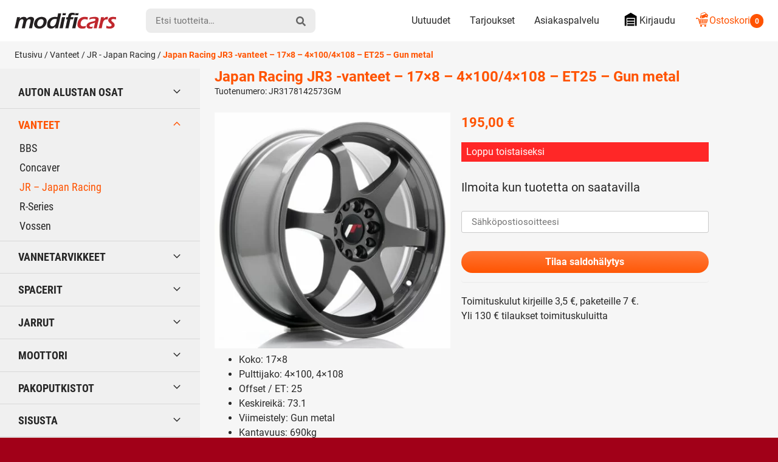

--- FILE ---
content_type: text/html; charset=UTF-8
request_url: https://modificars.fi/tuote/japan-racing-jr3-17x8-4x100-4x108-et25-gun-metal-jr3178142573gm/
body_size: 28082
content:
<!DOCTYPE html><html lang="fi" dir="ltr" class="no-js"><head><meta charset="UTF-8"><meta name="viewport" content="width=device-width, initial-scale=1"><link rel="profile" href="https://gmpg.org/xfn/11"><title>Japan Racing JR3 17×8, 4×100, 4×108, Gun metal JR317814 | Modificars</title><meta name="robots" content="max-snippet:-1,max-image-preview:standard,max-video-preview:-1" /><link rel="canonical" href="https://modificars.fi/tuote/japan-racing-jr3-17x8-4x100-4x108-et25-gun-metal-jr3178142573gm/" /><meta name="description" content="Japan Racing JR3 -vanteet 17×8, 4×100, 4×108, ET25, Gun metal JR3178142573GM" /><meta property="og:type" content="product" /><meta property="og:locale" content="fi_FI" /><meta property="og:site_name" content="Modificars" /><meta property="og:title" content="Japan Racing JR3 17×8, 4×100, 4×108, Gun metal JR317814" /><meta property="og:description" content="Japan Racing JR3 -vanteet 17×8, 4×100, 4×108, ET25, Gun metal JR3178142573GM" /><meta property="og:url" content="https://modificars.fi/tuote/japan-racing-jr3-17x8-4x100-4x108-et25-gun-metal-jr3178142573gm/" /><meta property="og:image" content="https://modificars.fi/wp-content/uploads/2024/07/33166_0_22577.jpg" /><meta property="og:image:width" content="1080" /><meta property="og:image:height" content="1080" /><meta property="article:published_time" content="2024-05-01T18:47:25+00:00" /><meta property="article:modified_time" content="2025-08-13T08:46:31+00:00" /><meta name="twitter:card" content="summary_large_image" /><meta name="twitter:title" content="Japan Racing JR3 17×8, 4×100, 4×108, Gun metal JR317814" /><meta name="twitter:description" content="Japan Racing JR3 -vanteet 17×8, 4×100, 4×108, ET25, Gun metal JR3178142573GM" /><meta name="twitter:image" content="https://modificars.fi/wp-content/uploads/2024/07/33166_0_22577.jpg" /> <script type="application/ld+json">{"@context":"https://schema.org","@graph":[{"@type":"WebSite","@id":"https://modificars.fi/#/schema/WebSite","url":"https://modificars.fi/","name":"Modificars","inLanguage":"fi","potentialAction":{"@type":"SearchAction","target":{"@type":"EntryPoint","urlTemplate":"https://modificars.fi/search/{search_term_string}/"},"query-input":"required name=search_term_string"},"publisher":{"@type":"Organization","@id":"https://modificars.fi/#/schema/Organization","name":"Modificars","url":"https://modificars.fi/","logo":{"@type":"ImageObject","url":"https://modificars.fi/wp-content/uploads/2021/03/cropped-mofificars-favicon_1.png","contentUrl":"https://modificars.fi/wp-content/uploads/2021/03/cropped-mofificars-favicon_1.png","width":512,"height":512}}},{"@type":"WebPage","@id":"https://modificars.fi/tuote/japan-racing-jr3-17x8-4x100-4x108-et25-gun-metal-jr3178142573gm/","url":"https://modificars.fi/tuote/japan-racing-jr3-17x8-4x100-4x108-et25-gun-metal-jr3178142573gm/","name":"Japan Racing JR3 17×8, 4×100, 4×108, Gun metal JR317814 | Modificars","description":"Japan Racing JR3 -vanteet 17×8, 4×100, 4×108, ET25, Gun metal JR3178142573GM","inLanguage":"fi","isPartOf":{"@id":"https://modificars.fi/#/schema/WebSite"},"breadcrumb":{"@type":"BreadcrumbList","@id":"https://modificars.fi/#/schema/BreadcrumbList","itemListElement":[{"@type":"ListItem","position":1,"item":"https://modificars.fi/","name":"Modificars"},{"@type":"ListItem","position":2,"item":"https://modificars.fi/kauppa/","name":"Kauppa"},{"@type":"ListItem","position":3,"name":"Japan Racing JR3 17×8, 4×100, 4×108, Gun metal JR317814"}]},"potentialAction":{"@type":"ReadAction","target":"https://modificars.fi/tuote/japan-racing-jr3-17x8-4x100-4x108-et25-gun-metal-jr3178142573gm/"},"datePublished":"2024-05-01T18:47:25+00:00","dateModified":"2025-08-13T08:46:31+00:00"}]}</script> <link rel="alternate" type="application/rss+xml" title="Modificars &raquo; Japan Racing JR3 -vanteet &#8211; 17&#215;8 &#8211; 4&#215;100/4&#215;108 &#8211; ET25 &#8211; Gun metal kommenttien syöte" href="https://modificars.fi/tuote/japan-racing-jr3-17x8-4x100-4x108-et25-gun-metal-jr3178142573gm/feed/" /><style id='wp-img-auto-sizes-contain-inline-css' type='text/css'>img:is([sizes=auto i],[sizes^="auto," i]){contain-intrinsic-size:3000px 1500px}
/*# sourceURL=wp-img-auto-sizes-contain-inline-css */</style><link data-optimized="1" rel='stylesheet' id='cfw-blocks-styles-css' href='https://modificars.fi/wp-content/litespeed/css/edd6a9c92c592cecd46172e6fd93056e.css?ver=92377' type='text/css' media='all' /><link data-optimized="1" rel='stylesheet' id='woo-carrier-agents-blocks-style-css' href='https://modificars.fi/wp-content/litespeed/css/7b932c3e64a7a83c3340c1590f1609fa.css?ver=b66ac' type='text/css' media='all' /><link data-optimized="1" rel='stylesheet' id='woo-conditional-shipping-blocks-style-css' href='https://modificars.fi/wp-content/litespeed/css/90d842b0a3046559ec599ade16944175.css?ver=27ee2' type='text/css' media='all' /><style id='classic-theme-styles-inline-css' type='text/css'>/*! This file is auto-generated */
.wp-block-button__link{color:#fff;background-color:#32373c;border-radius:9999px;box-shadow:none;text-decoration:none;padding:calc(.667em + 2px) calc(1.333em + 2px);font-size:1.125em}.wp-block-file__button{background:#32373c;color:#fff;text-decoration:none}
/*# sourceURL=/wp-includes/css/classic-themes.min.css */</style><link data-optimized="1" rel='stylesheet' id='contact-form-7-css' href='https://modificars.fi/wp-content/litespeed/css/3cdcf087335bd67f04ef1292748b8335.css?ver=bd897' type='text/css' media='all' /><link data-optimized="1" rel='stylesheet' id='pofw_ods_product_view-css' href='https://modificars.fi/wp-content/litespeed/css/20b82e135f28979625bf409829422de1.css?ver=69089' type='text/css' media='all' /><link data-optimized="1" rel='stylesheet' id='pofw_ods_product_view_tooltip-css' href='https://modificars.fi/wp-content/litespeed/css/3200b18ecf1378644e2d8d624d409979.css?ver=e351a' type='text/css' media='all' /><link data-optimized="1" rel='stylesheet' id='pofw_oi_product_view-css' href='https://modificars.fi/wp-content/litespeed/css/f2e8295c3676f5f7ebea59ccc1fdaf0a.css?ver=13689' type='text/css' media='all' /><link data-optimized="1" rel='stylesheet' id='pofw_product_options-css' href='https://modificars.fi/wp-content/litespeed/css/9fd4f6da689a6d7838908c96bf190e94.css?ver=3f382' type='text/css' media='all' /><link data-optimized="1" rel='stylesheet' id='widgetopts-styles-css' href='https://modificars.fi/wp-content/litespeed/css/b72733eaeb7784e92778d6dcacf1ca99.css?ver=cca77' type='text/css' media='all' /><link data-optimized="1" rel='stylesheet' id='photoswipe-css' href='https://modificars.fi/wp-content/litespeed/css/a0503b1c11d03713ebc73532e269180c.css?ver=3cf8d' type='text/css' media='all' /><link data-optimized="1" rel='stylesheet' id='photoswipe-default-skin-css' href='https://modificars.fi/wp-content/litespeed/css/aa40afa04accf4bde3298eff743bd10f.css?ver=5ed4e' type='text/css' media='all' /><style id='woocommerce-inline-inline-css' type='text/css'>.woocommerce form .form-row .required { visibility: visible; }
/*# sourceURL=woocommerce-inline-inline-css */</style><link data-optimized="1" rel='stylesheet' id='ep_general_styles-css' href='https://modificars.fi/wp-content/litespeed/css/4d6f4847fe32f023a9b7fcf31b99e6d9.css?ver=0e05b' type='text/css' media='all' /><link data-optimized="1" rel='stylesheet' id='woo_conditional_shipping_css-css' href='https://modificars.fi/wp-content/litespeed/css/42a9f4b01dfdfc251bb169f3bf730885.css?ver=e6017' type='text/css' media='all' /><link data-optimized="1" rel='stylesheet' id='modificars-style-css' href='https://modificars.fi/wp-content/litespeed/css/370b88b2fdab690aabc814ba4a8185a1.css?ver=80e18' type='text/css' media='all' /><link data-optimized="1" rel='stylesheet' id='cwginstock_frontend_css-css' href='https://modificars.fi/wp-content/litespeed/css/c88cb2e8378e4c14ca74856a20c71d98.css?ver=941e5' type='text/css' media='' /><link data-optimized="1" rel='stylesheet' id='cwginstock_bootstrap-css' href='https://modificars.fi/wp-content/litespeed/css/387d6be67edb49bbc836aab14333a88a.css?ver=baaf1' type='text/css' media='' /> <script type="text/template" id="tmpl-variation-template"><div class="woocommerce-variation-description">{{{ data.variation.variation_description }}}</div>
	<div class="woocommerce-variation-price">{{{ data.variation.price_html }}}</div>
	<div class="woocommerce-variation-availability">{{{ data.variation.availability_html }}}</div></script> <script type="text/template" id="tmpl-unavailable-variation-template"><p role="alert">Pahoittelemme, tämä tuote ei ole saatavilla. Ole hyvä, valitse eri tavalla.</p></script> <script type="text/javascript" src="https://modificars.fi/wp-includes/js/jquery/jquery.min.js?ver=3.7.1" id="jquery-core-js"></script> <script data-optimized="1" type="text/javascript" src="https://modificars.fi/wp-content/litespeed/js/7e827711db12abd08b479f9675e6e8ef.js?ver=2f512" id="jquery-migrate-js" defer data-deferred="1"></script> <script type="text/javascript" id="jquery-js-after" src="[data-uri]" defer></script> <script data-optimized="1" type="text/javascript" src="https://modificars.fi/wp-content/litespeed/js/84af299a3155692c1dc5e238062601b7.js?ver=f9943" id="jquery-ui-core-js" defer data-deferred="1"></script> <script data-optimized="1" type="text/javascript" src="https://modificars.fi/wp-content/litespeed/js/e033d7bd57c67d1da39ede332988a2dc.js?ver=2d9ae" id="pofw_odf_product_view-js" defer data-deferred="1"></script> <script data-optimized="1" type="text/javascript" src="https://modificars.fi/wp-content/litespeed/js/b191f8888e503069d26582487efed44a.js?ver=65db1" id="jquery-ui-tooltip-js" defer data-deferred="1"></script> <script data-optimized="1" type="text/javascript" src="https://modificars.fi/wp-content/litespeed/js/34ba17618ff5dcc590640d32e379f222.js?ver=a6363" id="pofw_ods_product_view-js" defer data-deferred="1"></script> <script data-optimized="1" type="text/javascript" src="https://modificars.fi/wp-content/litespeed/js/4bc02162c9cc5ba33eaeb890a995a07d.js?ver=a4299" id="underscore-js" defer data-deferred="1"></script> <script type="text/javascript" id="wp-util-js-extra" src="[data-uri]" defer></script> <script data-optimized="1" type="text/javascript" src="https://modificars.fi/wp-content/litespeed/js/b17fe553d57837ad4dde3f48ebe580a0.js?ver=3cde5" id="wp-util-js" defer data-deferred="1"></script> <script data-optimized="1" type="text/javascript" src="https://modificars.fi/wp-content/litespeed/js/d567d4acad2026a21d61743719f7743f.js?ver=c5186" id="pofw_oi_product_view-js" defer data-deferred="1"></script> <script data-optimized="1" type="text/javascript" src="https://modificars.fi/wp-content/litespeed/js/43ab4e377ae2ba413f00137afc452e70.js?ver=dec89" id="pofw_product_options-js" defer data-deferred="1"></script> <script data-optimized="1" type="text/javascript" src="https://modificars.fi/wp-content/litespeed/js/64cb2f1b633ea4a709d22bb61db0b4c0.js?ver=ac505" id="wc-jquery-blockui-js" data-wp-strategy="defer"></script> <script type="text/javascript" id="wc-add-to-cart-js-extra" src="[data-uri]" defer></script> <script data-optimized="1" type="text/javascript" src="https://modificars.fi/wp-content/litespeed/js/09cb751c4a50b22d51a1998bd381f4f1.js?ver=1cf7b" id="wc-add-to-cart-js" defer="defer" data-wp-strategy="defer"></script> <script data-optimized="1" type="text/javascript" src="https://modificars.fi/wp-content/litespeed/js/aa223bcf7c9770e4ec7a18b61e301d3f.js?ver=1aa8b" id="wc-flexslider-js" defer="defer" data-wp-strategy="defer"></script> <script data-optimized="1" type="text/javascript" src="https://modificars.fi/wp-content/litespeed/js/ed28876d22c49e71e17477277fb9575d.js?ver=d1322" id="wc-photoswipe-js" defer="defer" data-wp-strategy="defer"></script> <script data-optimized="1" type="text/javascript" src="https://modificars.fi/wp-content/litespeed/js/7f3ab093dc52ece54a00073d6b1c2023.js?ver=73e0c" id="wc-photoswipe-ui-default-js" defer="defer" data-wp-strategy="defer"></script> <script type="text/javascript" id="wc-single-product-js-extra" src="[data-uri]" defer></script> <script data-optimized="1" type="text/javascript" src="https://modificars.fi/wp-content/litespeed/js/0cb2f8863b35254bca6066d5088e4b23.js?ver=844bf" id="wc-single-product-js" defer="defer" data-wp-strategy="defer"></script> <script data-optimized="1" type="text/javascript" src="https://modificars.fi/wp-content/litespeed/js/516e097340bea815b010d24bdd6c81f5.js?ver=99212" id="wc-js-cookie-js" defer="defer" data-wp-strategy="defer"></script> <script type="text/javascript" id="woocommerce-js-extra" src="[data-uri]" defer></script> <script data-optimized="1" type="text/javascript" src="https://modificars.fi/wp-content/litespeed/js/6b9aabb46e5671cf32a76f7ea61c08ad.js?ver=d77f4" id="woocommerce-js" defer="defer" data-wp-strategy="defer"></script> <script type="text/javascript" id="woo-conditional-shipping-js-js-extra" src="[data-uri]" defer></script> <script data-optimized="1" type="text/javascript" src="https://modificars.fi/wp-content/litespeed/js/cdfd21fa1ffdd725b490bd4bb494c85f.js?ver=0d593" id="woo-conditional-shipping-js-js" defer data-deferred="1"></script> <script data-optimized="1" type="text/javascript" src="https://modificars.fi/wp-content/litespeed/js/c08e14de072a1dbbaeb8ea3070019801.js?ver=3a19e" id="modificars-critical-js-js" defer data-deferred="1"></script> <script type="text/javascript" id="wc-add-to-cart-variation-js-extra" src="[data-uri]" defer></script> <script data-optimized="1" type="text/javascript" src="https://modificars.fi/wp-content/litespeed/js/f12d49f573f4306673b3b724e52e013d.js?ver=2fd82" id="wc-add-to-cart-variation-js" defer="defer" data-wp-strategy="defer"></script> <link rel="https://api.w.org/" href="https://modificars.fi/wp-json/" /><link rel="alternate" title="JSON" type="application/json" href="https://modificars.fi/wp-json/wp/v2/product/296879" /> <script type="text/javascript" src="[data-uri]" defer></script><script src="[data-uri]" defer></script> <noscript><style>.woocommerce-product-gallery{ opacity: 1 !important; }</style></noscript><link rel="icon" href="https://modificars.fi/wp-content/uploads/2021/03/cropped-mofificars-favicon_1-32x32.png" sizes="32x32" /><link rel="icon" href="https://modificars.fi/wp-content/uploads/2021/03/cropped-mofificars-favicon_1-192x192.png" sizes="192x192" /><link rel="apple-touch-icon" href="https://modificars.fi/wp-content/uploads/2021/03/cropped-mofificars-favicon_1-180x180.png" /><meta name="msapplication-TileImage" content="https://modificars.fi/wp-content/uploads/2021/03/cropped-mofificars-favicon_1-270x270.png" /><style type="text/css" id="wp-custom-css">.pofw-product-options-wrapper .field .control input[type="text"] {
  width: 100%;
  padding: 0;
  line-height: 2.2em;
	background-color: white;
}

.cwginstock-subscribe-form .panel-body .cwgstock_email {
  text-align: left !important;
  background-color: white;
}

.wpcf7-text {
	background-color: white !important;	
}

.wpcf7-textarea  {
	background-color: white !important;	}

.mdfc-bundle__stock-status {
	height: 1.15rem !important;
  margin-right: .35rem;
  width: 1.25rem !important;	
}

.mdfc-bundle__stock_info_wrapper .mdfc-bundle__stock_info p::before {
	content: "";
  border-radius: 50%;
  display: inline-block;
  height: 1.15rem !important;
  margin-right: .65em;
  width: 1.15rem !important;
}

body.search .woocommerce-products-header {
    display: none;
}</style><meta name="google-site-verification" content="EE-ZVfaK4_6TBuj6OBmhiZw1Bo3CmBtVz5jUkH6vdDI" /><style id='global-styles-inline-css' type='text/css'>:root{--wp--preset--aspect-ratio--square: 1;--wp--preset--aspect-ratio--4-3: 4/3;--wp--preset--aspect-ratio--3-4: 3/4;--wp--preset--aspect-ratio--3-2: 3/2;--wp--preset--aspect-ratio--2-3: 2/3;--wp--preset--aspect-ratio--16-9: 16/9;--wp--preset--aspect-ratio--9-16: 9/16;--wp--preset--color--black: #000000;--wp--preset--color--cyan-bluish-gray: #abb8c3;--wp--preset--color--white: #ffffff;--wp--preset--color--pale-pink: #f78da7;--wp--preset--color--vivid-red: #cf2e2e;--wp--preset--color--luminous-vivid-orange: #ff6900;--wp--preset--color--luminous-vivid-amber: #fcb900;--wp--preset--color--light-green-cyan: #7bdcb5;--wp--preset--color--vivid-green-cyan: #00d084;--wp--preset--color--pale-cyan-blue: #8ed1fc;--wp--preset--color--vivid-cyan-blue: #0693e3;--wp--preset--color--vivid-purple: #9b51e0;--wp--preset--gradient--vivid-cyan-blue-to-vivid-purple: linear-gradient(135deg,rgb(6,147,227) 0%,rgb(155,81,224) 100%);--wp--preset--gradient--light-green-cyan-to-vivid-green-cyan: linear-gradient(135deg,rgb(122,220,180) 0%,rgb(0,208,130) 100%);--wp--preset--gradient--luminous-vivid-amber-to-luminous-vivid-orange: linear-gradient(135deg,rgb(252,185,0) 0%,rgb(255,105,0) 100%);--wp--preset--gradient--luminous-vivid-orange-to-vivid-red: linear-gradient(135deg,rgb(255,105,0) 0%,rgb(207,46,46) 100%);--wp--preset--gradient--very-light-gray-to-cyan-bluish-gray: linear-gradient(135deg,rgb(238,238,238) 0%,rgb(169,184,195) 100%);--wp--preset--gradient--cool-to-warm-spectrum: linear-gradient(135deg,rgb(74,234,220) 0%,rgb(151,120,209) 20%,rgb(207,42,186) 40%,rgb(238,44,130) 60%,rgb(251,105,98) 80%,rgb(254,248,76) 100%);--wp--preset--gradient--blush-light-purple: linear-gradient(135deg,rgb(255,206,236) 0%,rgb(152,150,240) 100%);--wp--preset--gradient--blush-bordeaux: linear-gradient(135deg,rgb(254,205,165) 0%,rgb(254,45,45) 50%,rgb(107,0,62) 100%);--wp--preset--gradient--luminous-dusk: linear-gradient(135deg,rgb(255,203,112) 0%,rgb(199,81,192) 50%,rgb(65,88,208) 100%);--wp--preset--gradient--pale-ocean: linear-gradient(135deg,rgb(255,245,203) 0%,rgb(182,227,212) 50%,rgb(51,167,181) 100%);--wp--preset--gradient--electric-grass: linear-gradient(135deg,rgb(202,248,128) 0%,rgb(113,206,126) 100%);--wp--preset--gradient--midnight: linear-gradient(135deg,rgb(2,3,129) 0%,rgb(40,116,252) 100%);--wp--preset--font-size--small: 13px;--wp--preset--font-size--medium: 20px;--wp--preset--font-size--large: 36px;--wp--preset--font-size--x-large: 42px;--wp--preset--spacing--20: 0.44rem;--wp--preset--spacing--30: 0.67rem;--wp--preset--spacing--40: 1rem;--wp--preset--spacing--50: 1.5rem;--wp--preset--spacing--60: 2.25rem;--wp--preset--spacing--70: 3.38rem;--wp--preset--spacing--80: 5.06rem;--wp--preset--shadow--natural: 6px 6px 9px rgba(0, 0, 0, 0.2);--wp--preset--shadow--deep: 12px 12px 50px rgba(0, 0, 0, 0.4);--wp--preset--shadow--sharp: 6px 6px 0px rgba(0, 0, 0, 0.2);--wp--preset--shadow--outlined: 6px 6px 0px -3px rgb(255, 255, 255), 6px 6px rgb(0, 0, 0);--wp--preset--shadow--crisp: 6px 6px 0px rgb(0, 0, 0);}:where(.is-layout-flex){gap: 0.5em;}:where(.is-layout-grid){gap: 0.5em;}body .is-layout-flex{display: flex;}.is-layout-flex{flex-wrap: wrap;align-items: center;}.is-layout-flex > :is(*, div){margin: 0;}body .is-layout-grid{display: grid;}.is-layout-grid > :is(*, div){margin: 0;}:where(.wp-block-columns.is-layout-flex){gap: 2em;}:where(.wp-block-columns.is-layout-grid){gap: 2em;}:where(.wp-block-post-template.is-layout-flex){gap: 1.25em;}:where(.wp-block-post-template.is-layout-grid){gap: 1.25em;}.has-black-color{color: var(--wp--preset--color--black) !important;}.has-cyan-bluish-gray-color{color: var(--wp--preset--color--cyan-bluish-gray) !important;}.has-white-color{color: var(--wp--preset--color--white) !important;}.has-pale-pink-color{color: var(--wp--preset--color--pale-pink) !important;}.has-vivid-red-color{color: var(--wp--preset--color--vivid-red) !important;}.has-luminous-vivid-orange-color{color: var(--wp--preset--color--luminous-vivid-orange) !important;}.has-luminous-vivid-amber-color{color: var(--wp--preset--color--luminous-vivid-amber) !important;}.has-light-green-cyan-color{color: var(--wp--preset--color--light-green-cyan) !important;}.has-vivid-green-cyan-color{color: var(--wp--preset--color--vivid-green-cyan) !important;}.has-pale-cyan-blue-color{color: var(--wp--preset--color--pale-cyan-blue) !important;}.has-vivid-cyan-blue-color{color: var(--wp--preset--color--vivid-cyan-blue) !important;}.has-vivid-purple-color{color: var(--wp--preset--color--vivid-purple) !important;}.has-black-background-color{background-color: var(--wp--preset--color--black) !important;}.has-cyan-bluish-gray-background-color{background-color: var(--wp--preset--color--cyan-bluish-gray) !important;}.has-white-background-color{background-color: var(--wp--preset--color--white) !important;}.has-pale-pink-background-color{background-color: var(--wp--preset--color--pale-pink) !important;}.has-vivid-red-background-color{background-color: var(--wp--preset--color--vivid-red) !important;}.has-luminous-vivid-orange-background-color{background-color: var(--wp--preset--color--luminous-vivid-orange) !important;}.has-luminous-vivid-amber-background-color{background-color: var(--wp--preset--color--luminous-vivid-amber) !important;}.has-light-green-cyan-background-color{background-color: var(--wp--preset--color--light-green-cyan) !important;}.has-vivid-green-cyan-background-color{background-color: var(--wp--preset--color--vivid-green-cyan) !important;}.has-pale-cyan-blue-background-color{background-color: var(--wp--preset--color--pale-cyan-blue) !important;}.has-vivid-cyan-blue-background-color{background-color: var(--wp--preset--color--vivid-cyan-blue) !important;}.has-vivid-purple-background-color{background-color: var(--wp--preset--color--vivid-purple) !important;}.has-black-border-color{border-color: var(--wp--preset--color--black) !important;}.has-cyan-bluish-gray-border-color{border-color: var(--wp--preset--color--cyan-bluish-gray) !important;}.has-white-border-color{border-color: var(--wp--preset--color--white) !important;}.has-pale-pink-border-color{border-color: var(--wp--preset--color--pale-pink) !important;}.has-vivid-red-border-color{border-color: var(--wp--preset--color--vivid-red) !important;}.has-luminous-vivid-orange-border-color{border-color: var(--wp--preset--color--luminous-vivid-orange) !important;}.has-luminous-vivid-amber-border-color{border-color: var(--wp--preset--color--luminous-vivid-amber) !important;}.has-light-green-cyan-border-color{border-color: var(--wp--preset--color--light-green-cyan) !important;}.has-vivid-green-cyan-border-color{border-color: var(--wp--preset--color--vivid-green-cyan) !important;}.has-pale-cyan-blue-border-color{border-color: var(--wp--preset--color--pale-cyan-blue) !important;}.has-vivid-cyan-blue-border-color{border-color: var(--wp--preset--color--vivid-cyan-blue) !important;}.has-vivid-purple-border-color{border-color: var(--wp--preset--color--vivid-purple) !important;}.has-vivid-cyan-blue-to-vivid-purple-gradient-background{background: var(--wp--preset--gradient--vivid-cyan-blue-to-vivid-purple) !important;}.has-light-green-cyan-to-vivid-green-cyan-gradient-background{background: var(--wp--preset--gradient--light-green-cyan-to-vivid-green-cyan) !important;}.has-luminous-vivid-amber-to-luminous-vivid-orange-gradient-background{background: var(--wp--preset--gradient--luminous-vivid-amber-to-luminous-vivid-orange) !important;}.has-luminous-vivid-orange-to-vivid-red-gradient-background{background: var(--wp--preset--gradient--luminous-vivid-orange-to-vivid-red) !important;}.has-very-light-gray-to-cyan-bluish-gray-gradient-background{background: var(--wp--preset--gradient--very-light-gray-to-cyan-bluish-gray) !important;}.has-cool-to-warm-spectrum-gradient-background{background: var(--wp--preset--gradient--cool-to-warm-spectrum) !important;}.has-blush-light-purple-gradient-background{background: var(--wp--preset--gradient--blush-light-purple) !important;}.has-blush-bordeaux-gradient-background{background: var(--wp--preset--gradient--blush-bordeaux) !important;}.has-luminous-dusk-gradient-background{background: var(--wp--preset--gradient--luminous-dusk) !important;}.has-pale-ocean-gradient-background{background: var(--wp--preset--gradient--pale-ocean) !important;}.has-electric-grass-gradient-background{background: var(--wp--preset--gradient--electric-grass) !important;}.has-midnight-gradient-background{background: var(--wp--preset--gradient--midnight) !important;}.has-small-font-size{font-size: var(--wp--preset--font-size--small) !important;}.has-medium-font-size{font-size: var(--wp--preset--font-size--medium) !important;}.has-large-font-size{font-size: var(--wp--preset--font-size--large) !important;}.has-x-large-font-size{font-size: var(--wp--preset--font-size--x-large) !important;}
/*# sourceURL=global-styles-inline-css */</style><link data-optimized="1" rel='stylesheet' id='wc-blocks-style-css' href='https://modificars.fi/wp-content/litespeed/css/ce9fe806dd064d549a17ea7ecdba1b29.css?ver=6955f' type='text/css' media='all' /></head><body class="wp-singular product-template-default single single-product postid-296879 wp-embed-responsive wp-theme-modificars theme-modificars woocommerce woocommerce-page woocommerce-no-js woocommerce-active" itemscope itemtype="http://schema.org/WebPage"><div id="page" class="site">
<a class="skip-to-content screen-reader-text" href="#content">Siirry sisältöön</a><header class="site-top-header"><nav id="top-mobile-navigation" class="top-mobile-navigation" aria-label="Mobiili Ylävalikko" itemscope itemtype="http://schema.org/SiteNavigationElement"><ul id="top-mobile-navigation__items" class="top-mobile-navigation__items"><li id="menu-item-287513" class="highlight menu-item menu-item-type-custom menu-item-object-custom menu-item-287513"><span class="menu-item__link"><a href="tel:0505432393"><svg class="icon icon-mod-phone" aria-hidden="true" role="img"><use xlink:href="https://modificars.fi/wp-content/themes/modificars/dist/sprite/sprite.svg?ver=1652441469452#icon-mod-phone"></use></svg></a></span></li><li id="menu-item-287514" class="menu-item menu-item-type-post_type menu-item-object-page menu-item-287514"><span class="menu-item__link"><a href="https://modificars.fi/asiakaspalvelu/">Asiakaspalvelu<svg class="icon icon-mod-email" aria-hidden="true" role="img"><use xlink:href="https://modificars.fi/wp-content/themes/modificars/dist/sprite/sprite.svg?ver=1652441469452#icon-mod-email"></use></svg></a></span></li><li id="menu-item-74" class="menu-item menu-item-type-post_type menu-item-object-page menu-item-74"><span class="menu-item__link"><a href="https://modificars.fi/tarjoukset/">Tarjoukset<svg class="icon icon-mod-offer" aria-hidden="true" role="img"><use xlink:href="https://modificars.fi/wp-content/themes/modificars/dist/sprite/sprite.svg?ver=1652441469452#icon-mod-offer"></use></svg></a></span></li><li id="menu-item-73" class="menu-item menu-item-type-post_type menu-item-object-page menu-item-73"><span class="menu-item__link"><a href="https://modificars.fi/ostoskori/">Ostoskori<svg class="icon icon-mod-cart" aria-hidden="true" role="img"><use xlink:href="https://modificars.fi/wp-content/themes/modificars/dist/sprite/sprite.svg?ver=1652441469452#icon-mod-cart"></use></svg></a></span></li></ul></nav></header><header id="masthead" class="site-header" itemscope itemtype="http://schema.org/WPHeader"><div class="site-header__container"><div class="site-header__branding"><span class="site-header__branding__title">
<a href="https://modificars.fi/" rel="home" itemprop="headline">
<span class="screen-reader-text">Modificars</span>
<svg class="site-header__branding__logo" viewBox="0 0 168 27" width="168" height="27" xmlns="http://www.w3.org/2000/svg" xmlns:xlink="http://www.w3.org/1999/xlink"><defs><path id="a" d="M.256.042h23.51V25.2H.257z"/></defs><g fill="none" fill-rule="evenodd"><path d="M0 25.609c.537-2.05 1.265-5.114 2.183-9.192.92-4.077 1.565-7.147 1.935-9.21 1.02.024 1.846.036 2.484.036.734 0 1.534-.012 2.397-.037l-.671 2.9c.488-.566.925-1.029 1.31-1.385a6.848 6.848 0 011.417-.986 8.088 8.088 0 011.911-.716 9.002 9.002 0 012.158-.263c.543 0 1.059.052 1.548.154.488.103.924.248 1.308.435.383.187.7.401.952.643.252.24.456.51.607.805.152.297.297.734.436 1.313.34-.421.648-.776.921-1.058a7.434 7.434 0 011.053-.88 7.134 7.134 0 011.384-.76 8.47 8.47 0 011.632-.48 9.56 9.56 0 011.812-.172c1.048 0 2.007.172 2.874.516.865.345 1.496.887 1.894 1.63.397.743.497 1.663.3 2.762-.104.579-.297 1.431-.579 2.553-.283 1.124-.71 2.956-1.28 5.497-.572 2.541-.989 4.507-1.249 5.895a89.258 89.258 0 00-2.335-.036c-.798 0-1.738.012-2.82.036.386-1.556.78-3.187 1.182-4.89l.959-4.146c.247-1.05.436-1.938.566-2.663.155-.864.137-1.52-.054-1.964-.192-.444-.477-.76-.859-.949-.381-.189-.831-.283-1.349-.283-.541 0-1.052.102-1.528.31-.476.206-.946.541-1.407 1.003-.463.462-.852 1-1.166 1.613-.315.616-.62 1.475-.915 2.579a91.571 91.571 0 00-1.018 4.355L16.96 25.61a110 110 0 00-2.488-.036c-.663 0-1.553.012-2.666.036.251-.93.713-2.833 1.386-5.708.672-2.876 1.098-4.813 1.28-5.817.094-.532.133-.982.114-1.35a2.236 2.236 0 00-.326-1.051 1.861 1.861 0 00-.783-.734c-.323-.157-.713-.235-1.172-.235-.845 0-1.637.278-2.378.835-.739.556-1.341 1.3-1.805 2.231-.462.932-1.001 2.74-1.619 5.428-.617 2.685-1.067 4.82-1.351 6.4-1.101-.023-1.933-.035-2.498-.035-.636 0-1.522.012-2.655.036M44.435 6.756c1.387 0 2.68.209 3.878.625 1.197.417 2.166 1.035 2.906 1.85.74.815 1.228 1.812 1.463 2.989.234 1.18.235 2.421 0 3.726a13.038 13.038 0 01-1.422 3.988 12.2 12.2 0 01-2.641 3.325c-1.06.937-2.298 1.638-3.716 2.103-1.416.464-2.879.697-4.386.697-1.4 0-2.691-.208-3.877-.625-1.187-.417-2.15-1.041-2.893-1.876-.743-.833-1.24-1.848-1.49-3.044-.25-1.197-.256-2.448-.022-3.753.24-1.329.679-2.598 1.318-3.806a11.367 11.367 0 012.56-3.225c1.067-.943 2.346-1.674 3.84-2.194a13.57 13.57 0 014.482-.78m-.67 3.732c-1.048 0-2.03.257-2.947.77-.918.513-1.668 1.277-2.254 2.292a10.162 10.162 0 00-1.2 3.313c-.188 1.051-.19 1.987-.006 2.808a3.352 3.352 0 001.266 1.992c.662.508 1.511.761 2.546.761 1.06 0 2.037-.263 2.931-.788.896-.525 1.638-1.297 2.223-2.318.586-1.021.991-2.147 1.213-3.378.179-1.002.186-1.914.02-2.734a3.186 3.186 0 00-1.225-1.975c-.653-.495-1.508-.743-2.567-.743" fill="#231F20"/><g transform="translate(53.1 .86)"><mask id="b" fill="#fff"><use xlink:href="#a"/></mask><path d="M18.207 24.75c-.997-.024-1.772-.037-2.327-.037-.603 0-1.436.013-2.501.036l.715-3.137c-.654.688-1.205 1.22-1.652 1.594-.446.375-.98.723-1.596 1.043a8.26 8.26 0 01-1.945.715 9.173 9.173 0 01-2.068.236c-1.156 0-2.202-.211-3.139-.634-.936-.423-1.691-1.018-2.264-1.786-.573-.767-.934-1.68-1.081-2.737a10.446 10.446 0 01.087-3.306c.285-1.583.864-3.128 1.738-4.633.875-1.504 1.922-2.72 3.14-3.65 1.218-.932 2.526-1.59 3.925-1.977a16.387 16.387 0 014.381-.58c1.1 0 2.325.107 3.677.321.355-1.57.688-3.218.999-4.944l.221-1.232c1.13.024 1.996.036 2.6.036.784 0 1.667-.012 2.65-.036-.821 3.065-1.825 7.237-3.012 12.517-1.188 5.28-2.037 9.343-2.548 12.19M16.453 9.661a8.785 8.785 0 00-2.534-.385c-.953 0-1.886.132-2.803.398a7.153 7.153 0 00-2.548 1.361c-.785.642-1.448 1.464-1.99 2.468-.542 1.003-.896 1.972-1.064 2.902-.167.933-.154 1.785.037 2.56.192.774.597 1.384 1.214 1.832.617.447 1.364.671 2.243.671.661 0 1.284-.117 1.867-.353s1.141-.598 1.675-1.088c.533-.49 1.023-1.12 1.468-1.895.446-.773.849-1.801 1.211-3.082.26-.94.67-2.737 1.224-5.39" fill="#231F20" mask="url(#b)"/></g><path d="M73.806 25.609a129.15 129.15 0 001.186-4.542c.464-1.93.966-4.155 1.508-6.677a394.53 394.53 0 001.475-7.184c1.18.025 2.066.037 2.659.037.543 0 1.428-.012 2.654-.037-.546 2.1-1.04 4.102-1.484 6.009-.444 1.906-.91 4.088-1.4 6.55-.49 2.46-.864 4.408-1.122 5.844-1.092-.024-1.97-.036-2.632-.036-.626 0-1.574.012-2.844.036m4.831-21.555c.271-1.244.468-2.199.587-2.863l.104-.579C80.422.635 81.31.648 82 .648c.94 0 1.818-.013 2.63-.036-.09.302-.176.645-.258 1.032l-.523 2.41a95.321 95.321 0 00-5.212 0M83.436 25.609l.754-2.99 2.66-11.777h-2.243c.102-.36.246-.948.435-1.76.188-.813.322-1.406.402-1.78h2.483l.116-.722c.23-1.289.461-2.274.693-2.956.23-.68.532-1.238.906-1.672.372-.434.857-.81 1.45-1.13a6.147 6.147 0 011.878-.65A11.685 11.685 0 0194.972 0c1.373 0 2.79.194 4.25.579a51.113 51.113 0 00-.43 3.475c-1.083-.407-2.098-.611-3.047-.611a3.97 3.97 0 00-1.053.135c-.329.09-.607.213-.833.37-.227.156-.429.36-.606.612a3.28 3.28 0 00-.432.893 9.517 9.517 0 00-.284 1.181l-.105.669h4.585c-.22.83-.505 2.011-.851 3.54h-4.328a660.237 660.237 0 00-3.18 14.766c-1.095-.024-1.97-.036-2.622-.036-.666 0-1.531.012-2.6.036M94.573 25.609c.503-1.81.898-3.323 1.187-4.542.464-1.93.966-4.155 1.508-6.677a394.53 394.53 0 001.475-7.184c1.18.025 2.066.037 2.658.037.543 0 1.428-.012 2.654-.037-.545 2.1-1.04 4.102-1.483 6.009a206.13 206.13 0 00-1.4 6.55 341.4 341.4 0 00-1.122 5.844c-1.092-.024-1.97-.036-2.633-.036-.626 0-1.574.012-2.844.036m4.833-21.555c.27-1.244.466-2.199.585-2.863l.104-.579c1.094.023 1.984.036 2.672.036.94 0 1.818-.013 2.63-.036-.09.302-.176.645-.257 1.032l-.523 2.41a95.386 95.386 0 00-5.211 0" fill="#231F20"/><path d="M117.695 21.427a28.512 28.512 0 01-.57 1.684 57.79 57.79 0 00-.796 2.337c-1.799.408-3.537.611-5.214.611-.978 0-1.904-.09-2.777-.272a6.575 6.575 0 01-2.35-.969 5.69 5.69 0 01-1.726-1.84c-.454-.761-.731-1.683-.834-2.764-.1-1.081-.049-2.196.157-3.344a15.03 15.03 0 011.52-4.386c.741-1.4 1.663-2.547 2.764-3.435 1.101-.887 2.257-1.492 3.467-1.812 1.21-.32 2.522-.481 3.936-.481.785 0 1.584.045 2.402.134.817.09 1.77.268 2.855.542l-.458 3.99c-1.685-.623-3.195-.934-4.534-.934-.82 0-1.62.14-2.398.418a5.96 5.96 0 00-2.117 1.315 6.758 6.758 0 00-1.493 2.075 9.846 9.846 0 00-.767 2.411c-.206 1.149-.208 2.143-.002 2.983.204.84.699 1.49 1.485 1.948.784.46 1.731.689 2.84.689.542 0 1.216-.07 2.018-.21.803-.141 1.667-.372 2.592-.69M122.622 11.228c.326-.866.542-1.474.647-1.822.106-.349.277-.878.513-1.588 1.71-.39 3.209-.664 4.491-.824a30.076 30.076 0 013.681-.238c1.328 0 2.519.155 3.573.463 1.055.307 1.836.799 2.342 1.476.505.675.646 1.647.417 2.915-.123.688-.536 2.442-1.237 5.261a163.482 163.482 0 00-1.916 8.738 95.365 95.365 0 00-2.525-.037c-.736 0-1.6.013-2.594.037.425-1.462.86-3.153 1.307-5.074l1.055-4.514c-.514.304-.904.515-1.167.637a7.692 7.692 0 01-.877.335c-.322.104-.881.26-1.681.473-.8.212-1.444.397-1.932.554a9.744 9.744 0 00-1.339.536c-.405.2-.756.423-1.055.672-.298.249-.529.508-.693.78a2.56 2.56 0 00-.331.88c-.092.51-.023.95.207 1.318.23.37.554.628.975.772.42.146.931.218 1.534.218.386 0 .8-.03 1.239-.09.439-.062 1.042-.213 1.81-.457-.381.691-.866 1.72-1.456 3.089-.88.143-1.576.232-2.089.268-.51.035-.983.053-1.417.053-1.517 0-2.725-.205-3.625-.616-.902-.412-1.504-1.064-1.807-1.96a5.356 5.356 0 01-.209-2.702 5.18 5.18 0 01.548-1.542 5.9 5.9 0 011.047-1.397 9.06 9.06 0 011.58-1.225c.624-.392 1.496-.773 2.612-1.142 1.116-.369 2.572-.74 4.365-1.116.476-.096.974-.214 1.494-.354.52-.138.941-.275 1.26-.407.32-.134.607-.305.862-.518.255-.211.455-.432.6-.662.142-.23.236-.465.28-.708.085-.468 0-.866-.25-1.191-.249-.324-.608-.55-1.075-.677a6.03 6.03 0 00-1.59-.19c-2.2 0-4.724.526-7.574 1.576M138.226 25.609l2.071-8.595 1.043-4.994c.208-1.026.405-2.057.593-3.094.032-.18.122-.754.272-1.72 1.117.025 1.943.037 2.473.037.616 0 1.432-.012 2.45-.037l-.546 2.538c.573-.652 1.051-1.137 1.433-1.458.382-.32.794-.594 1.237-.824a6.21 6.21 0 011.435-.525 6.684 6.684 0 011.544-.18c.48 0 .962.063 1.443.193-.203 1.124-.406 2.55-.61 4.278-.666-.214-1.289-.322-1.864-.322-.694 0-1.328.106-1.899.319a5.292 5.292 0 00-1.61.962c-.503.43-.949.96-1.338 1.59-.318.509-.604 1.168-.857 1.98-.22.628-.502 1.702-.848 3.224-.345 1.52-.649 3.018-.913 4.491-.102.568-.213 1.28-.33 2.137a98.012 98.012 0 00-2.501-.036c-.746 0-1.639.012-2.678.036M150.748 25.287l.33-3.99c1.095.485 2.036.82 2.823 1.007.787.188 1.523.28 2.21.28.69 0 1.283-.08 1.783-.244.5-.163.894-.405 1.18-.726.287-.321.462-.657.525-1.007.028-.157.039-.302.033-.436a1.407 1.407 0 00-.088-.417 2.148 2.148 0 00-.198-.41 3.174 3.174 0 00-.345-.434 9.146 9.146 0 00-.666-.626l-.834-.78a52.294 52.294 0 01-1.837-1.74 6.623 6.623 0 01-1.013-1.296 4.215 4.215 0 01-.516-1.395 4.2 4.2 0 01.007-1.496c.159-.88.577-1.721 1.256-2.519.68-.797 1.566-1.38 2.657-1.75 1.09-.367 2.33-.552 3.716-.552 1.579 0 3.366.183 5.363.547l-.456 3.796c-1.297-.557-2.59-.836-3.88-.836-.698 0-1.322.07-1.87.208-.548.139-.962.35-1.242.633-.281.283-.45.6-.514.95a1.632 1.632 0 00-.001.605c.036.199.126.408.267.625.142.217.313.422.514.614.199.194.621.574 1.266 1.142a53.063 53.063 0 011.685 1.54c.477.46.854.922 1.133 1.386a4.504 4.504 0 01.562 3.109c-.163.906-.592 1.747-1.286 2.52-.695.773-1.642 1.377-2.843 1.813-1.2.433-2.496.651-3.884.651-.725 0-1.596-.056-2.613-.17a23.915 23.915 0 01-3.224-.602" fill="#C0272D"/></g></svg></a>
</span></div><div class="site-header__search"><form role="search" method="get" class="woocommerce-product-search" action="https://modificars.fi/">
<label class="screen-reader-text" for="woocommerce-product-search-field-0">Etsi:</label>
<input type="search" id="woocommerce-product-search-field-0" class="search-field" placeholder="Etsi tuotteita&hellip;" value="" name="s" />
<button type="submit" value="Haku" aria-label="hae"><span class="screen-reader-text"></span><svg class="icon icon-search" aria-hidden="true" role="img"><use xlink:href="https://modificars.fi/wp-content/themes/modificars/dist/sprite/sprite.svg?ver=1652441469452#icon-search"></use></svg></button>
<input type="hidden" name="post_type" value="product" /></form></div><button id="menu-toggle" class="menu-toggle" aria-expanded="false">
<span class="screen-reader-text">Tuotteet</span>
<svg class="menu-toggle__svg icon" aria-hidden="true" version="1.1" xmlns="http://www.w3.org/2000/svg" xmlns:xlink="http://www.w3.org/1999/xlink" x="0px" y="0px" viewBox="0 0 100 100">
<g class="menu-toggle__svg__g">
<path class="menu-toggle__svg__line menu-toggle__svg__line--1" d="M5 13h90v14H5z"/>
<path class="menu-toggle__svg__line menu-toggle__svg__line--2" d="M5 43h90v14H5z"/>
<path class="menu-toggle__svg__line menu-toggle__svg__line--3" d="M5 73h90v14H5z"/>
<path class="menu-toggle__svg__close-line menu-toggle__svg__close-line--1" d="M5 43h90v14H5z"/>
<path class="menu-toggle__svg__close-line menu-toggle__svg__close-line--2" d="M5 43h90v14H5z"/>
</g>
</svg>
<span class="menu-toggle__label">Tuotteet</span>
</button><nav id="top-navigation" class="top-navigation" aria-label="Ylävalikko" itemscope itemtype="http://schema.org/SiteNavigationElement"><ul id="top-navigation__items" class="top-navigation__items"><li id="menu-item-69" class="menu-item menu-item-type-post_type menu-item-object-page menu-item-69"><span class="menu-item__link"><a href="https://modificars.fi/uutuudet/">Uutuudet</a></span></li><li id="menu-item-68" class="menu-item menu-item-type-post_type menu-item-object-page menu-item-68"><span class="menu-item__link"><a href="https://modificars.fi/tarjoukset/">Tarjoukset</a></span></li><li id="menu-item-66" class="menu-item menu-item-type-post_type menu-item-object-page menu-item-66"><span class="menu-item__link"><a href="https://modificars.fi/asiakaspalvelu/">Asiakaspalvelu</a></span></li><li id="menu-item-67" class="nmr-logged-out menu-item menu-item-type-post_type menu-item-object-page menu-item-67"><span class="menu-item__link"><a href="https://modificars.fi/oma-tili/"><svg class="icon icon-mod_garage" aria-hidden="true" role="img"><use xlink:href="https://modificars.fi/wp-content/themes/modificars/dist/sprite/sprite.svg?ver=1652441469452#icon-mod_garage"></use></svg> Kirjaudu</a></span></li></ul></nav><ul id="site-header-cart" class="site-header-cart menu"><li class="">
<a class="cart-contents" href="https://modificars.fi/ostoskori/" title="Näytä ostoskori">
<svg class="icon icon-mod-cart" aria-hidden="true" role="img"><use xlink:href="https://modificars.fi/wp-content/themes/modificars/dist/sprite/sprite.svg?ver=1652441469452#icon-mod-cart"></use></svg>Ostoskori<div class="count"><span id="mini-cart-count" class="count">0</span></div>
</a></li><li><div class="widget woocommerce widget_shopping_cart"><div class="widget_shopping_cart_content"></div></div></li></ul></div><nav id="primary-mobile-navigation" class="primary-mobile-navigation" aria-label="Mobiili Päävalikko" itemscope itemtype="http://schema.org/SiteNavigationElement"><div class="primary-mobile-navigation__container">
<a href="#" class="primary-mobile-navigation__close js-close-nav"><span class="screen-reader-text">Sulje</span><svg class="icon icon-times" aria-hidden="true" role="img"><use xlink:href="https://modificars.fi/wp-content/themes/modificars/dist/sprite/sprite.svg?ver=1652441469452#icon-times"></use></svg></a><ul id="primary-mobile-navigation__items" class="primary-mobile-navigation__items"><li id="menu-item-45" class="menu-item menu-item-type-taxonomy menu-item-object-product_cat menu-item-has-children menu-item-45"><span class="menu-item__link"><a href="https://modificars.fi/kat/alustanosat/">Auton alustan osat</a><button tabindex="-1" class="menu-item__link__caret js-menu-caret"><svg class="icon icon-caret-down" aria-hidden="true" role="img"><use xlink:href="https://modificars.fi/wp-content/themes/modificars/dist/sprite/sprite.svg?ver=1652441469452#icon-caret-down"></use></svg></button></span><ul class="sub-menu"><li id="menu-item-168" class="menu-item menu-item-type-taxonomy menu-item-object-product_cat menu-item-has-children menu-item-168"><span class="menu-item__link"><a href="https://modificars.fi/kat/alustanosat/madallusjouset/">Madallusjouset</a><button tabindex="-1" class="menu-item__link__caret js-menu-caret"><svg class="icon icon-caret-down" aria-hidden="true" role="img"><use xlink:href="https://modificars.fi/wp-content/themes/modificars/dist/sprite/sprite.svg?ver=1652441469452#icon-caret-down"></use></svg></button></span><ul class="sub-menu"><li id="menu-item-169" class="menu-item menu-item-type-taxonomy menu-item-object-product_cat menu-item-169"><span class="menu-item__link"><a href="https://modificars.fi/kat/alustanosat/madallusjouset/eibach/">Eibach</a></span></li><li id="menu-item-170" class="menu-item menu-item-type-taxonomy menu-item-object-product_cat menu-item-170"><span class="menu-item__link"><a href="https://modificars.fi/kat/alustanosat/madallusjouset/hr/">H&amp;R</a></span></li><li id="menu-item-175" class="menu-item menu-item-type-taxonomy menu-item-object-product_cat menu-item-175"><span class="menu-item__link"><a href="https://modificars.fi/kat/alustanosat/madallusjouset/vogtland/">Vogtland</a></span></li><li id="menu-item-174" class="menu-item menu-item-type-taxonomy menu-item-object-product_cat menu-item-174"><span class="menu-item__link"><a href="https://modificars.fi/kat/alustanosat/madallusjouset/st-suspension/">ST Suspension</a></span></li></ul></li><li id="menu-item-312405" class="menu-item menu-item-type-taxonomy menu-item-object-product_cat menu-item-312405"><span class="menu-item__link"><a href="https://modificars.fi/kat/alustanosat/korkeussaadettavat-jousisarjat/">Korkeussäädettävät jousisarjat</a></span></li><li id="menu-item-162" class="menu-item menu-item-type-taxonomy menu-item-object-product_cat menu-item-has-children menu-item-162"><span class="menu-item__link"><a href="https://modificars.fi/kat/alustanosat/korkeussaadettavat-coilover-alustasarjat/">Korkeussäädettävät coilover -alustasarjat</a><button tabindex="-1" class="menu-item__link__caret js-menu-caret"><svg class="icon icon-caret-down" aria-hidden="true" role="img"><use xlink:href="https://modificars.fi/wp-content/themes/modificars/dist/sprite/sprite.svg?ver=1652441469452#icon-caret-down"></use></svg></button></span><ul class="sub-menu"><li id="menu-item-289241" class="menu-item menu-item-type-taxonomy menu-item-object-product_cat menu-item-289241"><span class="menu-item__link"><a href="https://modificars.fi/kat/alustanosat/korkeussaadettavat-coilover-alustasarjat/d2/">D2</a></span></li><li id="menu-item-278910" class="menu-item menu-item-type-taxonomy menu-item-object-product_cat menu-item-278910"><span class="menu-item__link"><a href="https://modificars.fi/kat/alustanosat/korkeussaadettavat-coilover-alustasarjat/bc-racing/">BC Racing</a></span></li><li id="menu-item-167" class="menu-item menu-item-type-taxonomy menu-item-object-product_cat menu-item-167"><span class="menu-item__link"><a href="https://modificars.fi/kat/alustanosat/korkeussaadettavat-coilover-alustasarjat/kw-variant-street-comfort/">KW</a></span></li><li id="menu-item-165" class="menu-item menu-item-type-taxonomy menu-item-object-product_cat menu-item-165"><span class="menu-item__link"><a href="https://modificars.fi/kat/alustanosat/korkeussaadettavat-coilover-alustasarjat/eibach-prostreet/">Eibach</a></span></li><li id="menu-item-186" class="menu-item menu-item-type-taxonomy menu-item-object-product_cat menu-item-186"><span class="menu-item__link"><a href="https://modificars.fi/kat/alustanosat/korkeussaadettavat-coilover-alustasarjat/vogtland-coilover/">Vogtland</a></span></li><li id="menu-item-166" class="menu-item menu-item-type-taxonomy menu-item-object-product_cat menu-item-166"><span class="menu-item__link"><a href="https://modificars.fi/kat/alustanosat/korkeussaadettavat-coilover-alustasarjat/hr-monotube-twintube/">H&amp;R</a></span></li><li id="menu-item-163" class="menu-item menu-item-type-taxonomy menu-item-object-product_cat menu-item-163"><span class="menu-item__link"><a href="https://modificars.fi/kat/alustanosat/korkeussaadettavat-coilover-alustasarjat/bilstein/">Bilstein</a></span></li><li id="menu-item-183" class="menu-item menu-item-type-taxonomy menu-item-object-product_cat menu-item-183"><span class="menu-item__link"><a href="https://modificars.fi/kat/alustanosat/korkeussaadettavat-coilover-alustasarjat/st-suspension-stx-stxa/">ST Suspension</a></span></li><li id="menu-item-184" class="menu-item menu-item-type-taxonomy menu-item-object-product_cat menu-item-184"><span class="menu-item__link"><a href="https://modificars.fi/kat/alustanosat/korkeussaadettavat-coilover-alustasarjat/v-maxx/">V-Maxx</a></span></li></ul></li><li id="menu-item-158" class="menu-item menu-item-type-taxonomy menu-item-object-product_cat menu-item-has-children menu-item-158"><span class="menu-item__link"><a href="https://modificars.fi/kat/alustanosat/alustasarjat-kiinteasti-madaltavat/">Kiinteästi madaltavat alustasarjat</a><button tabindex="-1" class="menu-item__link__caret js-menu-caret"><svg class="icon icon-caret-down" aria-hidden="true" role="img"><use xlink:href="https://modificars.fi/wp-content/themes/modificars/dist/sprite/sprite.svg?ver=1652441469452#icon-caret-down"></use></svg></button></span><ul class="sub-menu"><li id="menu-item-159" class="menu-item menu-item-type-taxonomy menu-item-object-product_cat menu-item-159"><span class="menu-item__link"><a href="https://modificars.fi/kat/alustanosat/alustasarjat-kiinteasti-madaltavat/eibach-b12-prokit-sportline/">Eibach B12</a></span></li><li id="menu-item-160" class="menu-item menu-item-type-taxonomy menu-item-object-product_cat menu-item-160"><span class="menu-item__link"><a href="https://modificars.fi/kat/alustanosat/alustasarjat-kiinteasti-madaltavat/hr-cup-kit/">H&amp;R Cup-Kit</a></span></li><li id="menu-item-161" class="menu-item menu-item-type-taxonomy menu-item-object-product_cat menu-item-161"><span class="menu-item__link"><a href="https://modificars.fi/kat/alustanosat/alustasarjat-kiinteasti-madaltavat/koni-sport-strt/">Koni Sport &#8211; STRT</a></span></li><li id="menu-item-198" class="menu-item menu-item-type-taxonomy menu-item-object-product_cat menu-item-198"><span class="menu-item__link"><a href="https://modificars.fi/kat/alustanosat/alustasarjat-kiinteasti-madaltavat/vogtland-kits/">Vogtland</a></span></li><li id="menu-item-197" class="menu-item menu-item-type-taxonomy menu-item-object-product_cat menu-item-197"><span class="menu-item__link"><a href="https://modificars.fi/kat/alustanosat/alustasarjat-kiinteasti-madaltavat/st-suspension-kits/">ST Suspension</a></span></li></ul></li><li id="menu-item-175777" class="menu-item menu-item-type-taxonomy menu-item-object-product_cat menu-item-175777"><span class="menu-item__link"><a href="https://modificars.fi/kat/alustanosat/korotussarjat/">Korotussarjat</a></span></li><li id="menu-item-40458" class="menu-item menu-item-type-taxonomy menu-item-object-product_cat menu-item-has-children menu-item-40458"><span class="menu-item__link"><a href="https://modificars.fi/kat/alustanosat/kallistuksenvakaajat/">Kallistuksenvakaajat</a><button tabindex="-1" class="menu-item__link__caret js-menu-caret"><svg class="icon icon-caret-down" aria-hidden="true" role="img"><use xlink:href="https://modificars.fi/wp-content/themes/modificars/dist/sprite/sprite.svg?ver=1652441469452#icon-caret-down"></use></svg></button></span><ul class="sub-menu"><li id="menu-item-156" class="menu-item menu-item-type-taxonomy menu-item-object-product_cat menu-item-156"><span class="menu-item__link"><a href="https://modificars.fi/kat/alustanosat/kallistuksenvakaajat/eibach-antirollkit/">Eibach</a></span></li><li id="menu-item-157" class="menu-item menu-item-type-taxonomy menu-item-object-product_cat menu-item-157"><span class="menu-item__link"><a href="https://modificars.fi/kat/alustanosat/kallistuksenvakaajat/hr-antirollkit/">H&amp;R</a></span></li></ul></li><li id="menu-item-152" class="menu-item menu-item-type-taxonomy menu-item-object-product_cat menu-item-has-children menu-item-152"><span class="menu-item__link"><a href="https://modificars.fi/kat/alustanosat/iskunvaimentimet/">Iskunvaimentimet</a><button tabindex="-1" class="menu-item__link__caret js-menu-caret"><svg class="icon icon-caret-down" aria-hidden="true" role="img"><use xlink:href="https://modificars.fi/wp-content/themes/modificars/dist/sprite/sprite.svg?ver=1652441469452#icon-caret-down"></use></svg></button></span><ul class="sub-menu"><li id="menu-item-154" class="menu-item menu-item-type-taxonomy menu-item-object-product_cat menu-item-154"><span class="menu-item__link"><a href="https://modificars.fi/kat/alustanosat/iskunvaimentimet/koni-iskunvaimentimet/">Koni</a></span></li><li id="menu-item-153" class="menu-item menu-item-type-taxonomy menu-item-object-product_cat menu-item-153"><span class="menu-item__link"><a href="https://modificars.fi/kat/alustanosat/iskunvaimentimet/bilstein-iskunvaimentimet/">Bilstein</a></span></li></ul></li><li id="menu-item-105" class="menu-item menu-item-type-taxonomy menu-item-object-product_cat menu-item-105"><span class="menu-item__link"><a href="https://modificars.fi/kat/alustanosat/powerflex-polyuretaanipuslat/">Powerflex-polyuretaanipuslat</a></span></li></ul></li><li id="menu-item-149" class="menu-item menu-item-type-taxonomy menu-item-object-product_cat current-product-ancestor current-menu-parent current-product-parent menu-item-has-children menu-item-149"><span class="menu-item__link"><a href="https://modificars.fi/kat/vanteet/">Vanteet</a><button tabindex="-1" class="menu-item__link__caret js-menu-caret"><svg class="icon icon-caret-down" aria-hidden="true" role="img"><use xlink:href="https://modificars.fi/wp-content/themes/modificars/dist/sprite/sprite.svg?ver=1652441469452#icon-caret-down"></use></svg></button></span><ul class="sub-menu"><li id="menu-item-235630" class="menu-item menu-item-type-taxonomy menu-item-object-product_cat menu-item-235630"><span class="menu-item__link"><a href="https://modificars.fi/kat/vanteet/bbs/">BBS</a></span></li><li id="menu-item-144" class="menu-item menu-item-type-taxonomy menu-item-object-product_cat menu-item-144"><span class="menu-item__link"><a href="https://modificars.fi/kat/vanteet/concaver-vanteet/">Concaver</a></span></li><li id="menu-item-145" class="menu-item menu-item-type-taxonomy menu-item-object-product_cat current-product-ancestor current-menu-parent current-product-parent menu-item-145"><span class="menu-item__link"><a href="https://modificars.fi/kat/vanteet/jr-japan-racing-vanteet/">JR &#8211; Japan Racing</a></span></li><li id="menu-item-235631" class="menu-item menu-item-type-taxonomy menu-item-object-product_cat menu-item-235631"><span class="menu-item__link"><a href="https://modificars.fi/kat/vanteet/r-series/">R-Series</a></span></li><li id="menu-item-235634" class="menu-item menu-item-type-taxonomy menu-item-object-product_cat menu-item-235634"><span class="menu-item__link"><a href="https://modificars.fi/kat/vanteet/vossen/">Vossen</a></span></li></ul></li><li id="menu-item-52" class="menu-item menu-item-type-taxonomy menu-item-object-product_cat menu-item-has-children menu-item-52"><span class="menu-item__link"><a href="https://modificars.fi/kat/vannetarvikkeet/">Vannetarvikkeet</a><button tabindex="-1" class="menu-item__link__caret js-menu-caret"><svg class="icon icon-caret-down" aria-hidden="true" role="img"><use xlink:href="https://modificars.fi/wp-content/themes/modificars/dist/sprite/sprite.svg?ver=1652441469452#icon-caret-down"></use></svg></button></span><ul class="sub-menu"><li id="menu-item-140" class="menu-item menu-item-type-taxonomy menu-item-object-product_cat menu-item-140"><span class="menu-item__link"><a href="https://modificars.fi/kat/vannetarvikkeet/vannepultit-pyoranmutterit/">Pyöränpultit, -mutterit ja avaimet</a></span></li><li id="menu-item-142" class="menu-item menu-item-type-taxonomy menu-item-object-product_cat menu-item-142"><span class="menu-item__link"><a href="https://modificars.fi/kat/vannetarvikkeet/soviterenkaat-vanteisiin/">Soviterenkaat</a></span></li><li id="menu-item-141" class="menu-item menu-item-type-taxonomy menu-item-object-product_cat menu-item-141"><span class="menu-item__link"><a href="https://modificars.fi/kat/vannetarvikkeet/rengasventtiilit-piiloventtiilit/">Rengasventtiilit</a></span></li></ul></li><li id="menu-item-50" class="menu-item menu-item-type-taxonomy menu-item-object-product_cat menu-item-has-children menu-item-50"><span class="menu-item__link"><a href="https://modificars.fi/kat/spacerit/">Spacerit</a><button tabindex="-1" class="menu-item__link__caret js-menu-caret"><svg class="icon icon-caret-down" aria-hidden="true" role="img"><use xlink:href="https://modificars.fi/wp-content/themes/modificars/dist/sprite/sprite.svg?ver=1652441469452#icon-caret-down"></use></svg></button></span><ul class="sub-menu"><li id="menu-item-307060" class="menu-item menu-item-type-taxonomy menu-item-object-product_cat menu-item-307060"><span class="menu-item__link"><a href="https://modificars.fi/kat/spacerit/jr-spacerit-ja-vanneadapterit/">JR-spacerit ja vanneadapterit</a></span></li><li id="menu-item-129" class="menu-item menu-item-type-taxonomy menu-item-object-product_cat menu-item-129"><span class="menu-item__link"><a href="https://modificars.fi/kat/spacerit/widetrack-spacerit-adapterit/">Widetrack-spacerit ja adapterit</a></span></li><li id="menu-item-127" class="menu-item menu-item-type-taxonomy menu-item-object-product_cat menu-item-127"><span class="menu-item__link"><a href="https://modificars.fi/kat/spacerit/eibach-pro-spacer/">Eibach Pro-Spacer</a></span></li><li id="menu-item-128" class="menu-item menu-item-type-taxonomy menu-item-object-product_cat menu-item-128"><span class="menu-item__link"><a href="https://modificars.fi/kat/spacerit/hr-pulttijaonmuutosadapterit/">H&amp;R-pulttijaonmuutosadapterit</a></span></li></ul></li><li id="menu-item-46" class="menu-item menu-item-type-taxonomy menu-item-object-product_cat menu-item-has-children menu-item-46"><span class="menu-item__link"><a href="https://modificars.fi/kat/jarrupalat-jarrulevyt/">Jarrut</a><button tabindex="-1" class="menu-item__link__caret js-menu-caret"><svg class="icon icon-caret-down" aria-hidden="true" role="img"><use xlink:href="https://modificars.fi/wp-content/themes/modificars/dist/sprite/sprite.svg?ver=1652441469452#icon-caret-down"></use></svg></button></span><ul class="sub-menu"><li id="menu-item-107" class="menu-item menu-item-type-taxonomy menu-item-object-product_cat menu-item-107"><span class="menu-item__link"><a href="https://modificars.fi/kat/jarrupalat-jarrulevyt/black-diamond-jarrulevyt/">Black Diamond -jarrulevyt</a></span></li><li id="menu-item-108" class="menu-item menu-item-type-taxonomy menu-item-object-product_cat menu-item-108"><span class="menu-item__link"><a href="https://modificars.fi/kat/jarrupalat-jarrulevyt/ebc-jarrupalat/">EBC-jarrupalat</a></span></li><li id="menu-item-109" class="menu-item menu-item-type-taxonomy menu-item-object-product_cat menu-item-109"><span class="menu-item__link"><a href="https://modificars.fi/kat/jarrupalat-jarrulevyt/hel-teraspunosjarruletkut/">HEL-teräspunosjarruletkut</a></span></li></ul></li><li id="menu-item-47" class="menu-item menu-item-type-taxonomy menu-item-object-product_cat menu-item-has-children menu-item-47"><span class="menu-item__link"><a href="https://modificars.fi/kat/moottorinosat/">Moottori</a><button tabindex="-1" class="menu-item__link__caret js-menu-caret"><svg class="icon icon-caret-down" aria-hidden="true" role="img"><use xlink:href="https://modificars.fi/wp-content/themes/modificars/dist/sprite/sprite.svg?ver=1652441469452#icon-caret-down"></use></svg></button></span><ul class="sub-menu"><li id="menu-item-114" class="menu-item menu-item-type-taxonomy menu-item-object-product_cat menu-item-has-children menu-item-114"><span class="menu-item__link"><a href="https://modificars.fi/kat/moottorinosat/kn-vapaavirtausilmansuodattimet/">K&amp;N-ilmansuodattimet</a><button tabindex="-1" class="menu-item__link__caret js-menu-caret"><svg class="icon icon-caret-down" aria-hidden="true" role="img"><use xlink:href="https://modificars.fi/wp-content/themes/modificars/dist/sprite/sprite.svg?ver=1652441469452#icon-caret-down"></use></svg></button></span><ul class="sub-menu"><li id="menu-item-115" class="menu-item menu-item-type-taxonomy menu-item-object-product_cat menu-item-115"><span class="menu-item__link"><a href="https://modificars.fi/kat/moottorinosat/kn-vapaavirtausilmansuodattimet/kn-automallikohtaiset-suodattimet/">K&amp;N-automallikohtaiset suodattimet</a></span></li><li id="menu-item-116" class="menu-item menu-item-type-taxonomy menu-item-object-product_cat menu-item-116"><span class="menu-item__link"><a href="https://modificars.fi/kat/moottorinosat/kn-vapaavirtausilmansuodattimet/kn-yleismalliset-suodattimet/">K&amp;N-yleismalliset suodattimet</a></span></li><li id="menu-item-308188" class="menu-item menu-item-type-taxonomy menu-item-object-product_cat menu-item-308188"><span class="menu-item__link"><a href="https://modificars.fi/kat/moottorinosat/kn-vapaavirtausilmansuodattimet/kn-huolto-ja-tarvikkeet/">K&amp;N-huoltosarjat ja tarvikkeet</a></span></li></ul></li><li id="menu-item-118" class="menu-item menu-item-type-taxonomy menu-item-object-product_cat menu-item-118"><span class="menu-item__link"><a href="https://modificars.fi/kat/moottorinosat/wossner-takomannat/">Wössner-takomännät</a></span></li><li id="menu-item-112" class="menu-item menu-item-type-taxonomy menu-item-object-product_cat menu-item-112"><span class="menu-item__link"><a href="https://modificars.fi/kat/moottorinosat/arp-pultit/">ARP-pultit</a></span></li><li id="menu-item-249725" class="menu-item menu-item-type-taxonomy menu-item-object-product_cat menu-item-249725"><span class="menu-item__link"><a href="https://modificars.fi/kat/moottorinosat/gates-race-jakohihnat/">Gates race -jakohihnat</a></span></li><li id="menu-item-113" class="menu-item menu-item-type-taxonomy menu-item-object-product_cat menu-item-113"><span class="menu-item__link"><a href="https://modificars.fi/kat/moottorinosat/cometic-tiivisteet/">Cometic-tiivisteet</a></span></li><li id="menu-item-117" class="menu-item menu-item-type-taxonomy menu-item-object-product_cat menu-item-117"><span class="menu-item__link"><a href="https://modificars.fi/kat/moottorinosat/silikoniletkut/">Silikoniletkut</a></span></li><li id="menu-item-235626" class="menu-item menu-item-type-taxonomy menu-item-object-product_cat menu-item-235626"><span class="menu-item__link"><a href="https://modificars.fi/kat/moottorinosat/t-pulttiklemmarit/">T-pulttiklemmarit</a></span></li><li id="menu-item-235627" class="menu-item menu-item-type-taxonomy menu-item-object-product_cat menu-item-235627"><span class="menu-item__link"><a href="https://modificars.fi/kat/moottorinosat/alumiiniputket-ja-ahtoputket/">Alumiiniputket ja ahtoputket</a></span></li><li id="menu-item-111" class="menu-item menu-item-type-taxonomy menu-item-object-product_cat menu-item-111"><span class="menu-item__link"><a href="https://modificars.fi/kat/moottorinosat/acl-laakerit/">ACL-laakerit</a></span></li></ul></li><li id="menu-item-119" class="menu-item menu-item-type-taxonomy menu-item-object-product_cat menu-item-has-children menu-item-119"><span class="menu-item__link"><a href="https://modificars.fi/kat/pakoputkistot/">Pakoputkistot</a><button tabindex="-1" class="menu-item__link__caret js-menu-caret"><svg class="icon icon-caret-down" aria-hidden="true" role="img"><use xlink:href="https://modificars.fi/wp-content/themes/modificars/dist/sprite/sprite.svg?ver=1652441469452#icon-caret-down"></use></svg></button></span><ul class="sub-menu"><li id="menu-item-122" class="menu-item menu-item-type-taxonomy menu-item-object-product_cat menu-item-122"><span class="menu-item__link"><a href="https://modificars.fi/kat/pakoputkistot/simons-pakoputkistot/">Simons-pakoputkistot</a></span></li><li id="menu-item-235623" class="menu-item menu-item-type-taxonomy menu-item-object-product_cat menu-item-235623"><span class="menu-item__link"><a href="https://modificars.fi/kat/pakoputkistot/jt-tuning/">JT Tuning</a></span></li><li id="menu-item-123" class="menu-item menu-item-type-taxonomy menu-item-object-product_cat menu-item-123"><span class="menu-item__link"><a href="https://modificars.fi/kat/pakoputkistot/supersprint-pakoputkistot/">Supersprint-pakoputkistot</a></span></li><li id="menu-item-120" class="menu-item menu-item-type-taxonomy menu-item-object-product_cat menu-item-120"><span class="menu-item__link"><a href="https://modificars.fi/kat/pakoputkistot/bastuck-pakoputkistot/">Bastuck-pakoputkistot</a></span></li><li id="menu-item-121" class="menu-item menu-item-type-taxonomy menu-item-object-product_cat menu-item-121"><span class="menu-item__link"><a href="https://modificars.fi/kat/pakoputkistot/martelius-pakoputkistot-pakosarjat/">Martelius-pakoputkistot ja pakosarjat</a></span></li><li id="menu-item-40470" class="menu-item menu-item-type-taxonomy menu-item-object-product_cat menu-item-40470"><span class="menu-item__link"><a href="https://modificars.fi/kat/pakoputkistot/katalysaattori/">Katalysaattorit ja hiukkassuodattimet</a></span></li><li id="menu-item-151" class="menu-item menu-item-type-taxonomy menu-item-object-product_cat menu-item-151"><span class="menu-item__link"><a href="https://modificars.fi/kat/pakoputkistot/pakoputkistot-yleisosat/">Yleisosat</a></span></li></ul></li><li id="menu-item-124" class="menu-item menu-item-type-taxonomy menu-item-object-product_cat menu-item-has-children menu-item-124"><span class="menu-item__link"><a href="https://modificars.fi/kat/auton-sisusta/">Sisusta</a><button tabindex="-1" class="menu-item__link__caret js-menu-caret"><svg class="icon icon-caret-down" aria-hidden="true" role="img"><use xlink:href="https://modificars.fi/wp-content/themes/modificars/dist/sprite/sprite.svg?ver=1652441469452#icon-caret-down"></use></svg></button></span><ul class="sub-menu"><li id="menu-item-125" class="menu-item menu-item-type-taxonomy menu-item-object-product_cat menu-item-125"><span class="menu-item__link"><a href="https://modificars.fi/kat/auton-sisusta/sport-penkit-kuppipenkit/">Sport-penkit</a></span></li></ul></li><li id="menu-item-130" class="menu-item menu-item-type-taxonomy menu-item-object-product_cat menu-item-has-children menu-item-130"><span class="menu-item__link"><a href="https://modificars.fi/kat/valaistus/">Valaistus</a><button tabindex="-1" class="menu-item__link__caret js-menu-caret"><svg class="icon icon-caret-down" aria-hidden="true" role="img"><use xlink:href="https://modificars.fi/wp-content/themes/modificars/dist/sprite/sprite.svg?ver=1652441469452#icon-caret-down"></use></svg></button></span><ul class="sub-menu"><li id="menu-item-131" class="menu-item menu-item-type-taxonomy menu-item-object-product_cat menu-item-131"><span class="menu-item__link"><a href="https://modificars.fi/kat/valaistus/ajovalot/">Ajovalot</a></span></li><li id="menu-item-108185" class="menu-item menu-item-type-taxonomy menu-item-object-product_cat menu-item-108185"><span class="menu-item__link"><a href="https://modificars.fi/kat/valaistus/takavalot/">Takavalot</a></span></li><li id="menu-item-135" class="menu-item menu-item-type-taxonomy menu-item-object-product_cat menu-item-135"><span class="menu-item__link"><a href="https://modificars.fi/kat/valaistus/rekisterikilven-led-valomodulit/">Rekisterikilven LED-valomodulit</a></span></li><li id="menu-item-132" class="menu-item menu-item-type-taxonomy menu-item-object-product_cat menu-item-132"><span class="menu-item__link"><a href="https://modificars.fi/kat/valaistus/bmw-angel-eyes-polttimot/">BMW angel eyes -polttimot</a></span></li><li id="menu-item-150" class="menu-item menu-item-type-taxonomy menu-item-object-product_cat menu-item-150"><span class="menu-item__link"><a href="https://modificars.fi/kat/valaistus/xenonsarjat-ja-polttimot/">Xenonsarjat ja -polttimot</a></span></li><li id="menu-item-134" class="menu-item menu-item-type-taxonomy menu-item-object-product_cat menu-item-134"><span class="menu-item__link"><a href="https://modificars.fi/kat/valaistus/led-polttimot-nauhat-ja-kannat/">LED-polttimot, -nauhat ja kannat</a></span></li><li id="menu-item-138" class="menu-item menu-item-type-taxonomy menu-item-object-product_cat menu-item-138"><span class="menu-item__link"><a href="https://modificars.fi/kat/valaistus/vastukset-ja-varoitusvalonpoistajat/">Vastukset ja varoitusvalonpoistajat</a></span></li><li id="menu-item-133" class="menu-item menu-item-type-taxonomy menu-item-object-product_cat menu-item-133"><span class="menu-item__link"><a href="https://modificars.fi/kat/valaistus/led-automerkkilogot/">LED-automerkkilogot</a></span></li><li id="menu-item-137" class="menu-item menu-item-type-taxonomy menu-item-object-product_cat menu-item-137"><span class="menu-item__link"><a href="https://modificars.fi/kat/valaistus/valokalvot/">Valokalvot</a></span></li></ul></li><li id="menu-item-146" class="menu-item menu-item-type-taxonomy menu-item-object-product_cat menu-item-has-children menu-item-146"><span class="menu-item__link"><a href="https://modificars.fi/kat/voimansiirto-kytkimet-lukot/">Voimansiirto</a><button tabindex="-1" class="menu-item__link__caret js-menu-caret"><svg class="icon icon-caret-down" aria-hidden="true" role="img"><use xlink:href="https://modificars.fi/wp-content/themes/modificars/dist/sprite/sprite.svg?ver=1652441469452#icon-caret-down"></use></svg></button></span><ul class="sub-menu"><li id="menu-item-147" class="menu-item menu-item-type-taxonomy menu-item-object-product_cat menu-item-147"><span class="menu-item__link"><a href="https://modificars.fi/kat/voimansiirto-kytkimet-lukot/clutchmasters-kytkimet/">Clutchmasters-kytkimet</a></span></li></ul></li><li id="menu-item-287550" class="menu-item menu-item-type-post_type menu-item-object-page menu-item-287550"><span class="menu-item__link"><a href="https://modificars.fi/uutiset/">Uutiset</a></span></li></ul></div></nav></header><div id="content" class="site-content" role="main" itemscope itemprop="mainContentOfPage"><div class="modificars-breadcrumb"><div class="col-full"><nav class="woocommerce-breadcrumb"><a href="https://modificars.fi">Etusivu</a><span class="breadcrumb-separator"> / </span><a href="https://modificars.fi/kat/vanteet/">Vanteet</a><span class="breadcrumb-separator"> / </span><a href="https://modificars.fi/kat/vanteet/jr-japan-racing-vanteet/">JR - Japan Racing</a><span class="breadcrumb-separator"> / </span>Japan Racing JR3 -vanteet &#8211; 17&#215;8 &#8211; 4&#215;100/4&#215;108 &#8211; ET25 &#8211; Gun metal</nav></div></div><div class="site-content__container"><nav id="primary-navigation" class="primary-navigation" aria-label="Päävalikko" itemscope itemtype="http://schema.org/SiteNavigationElement"><div class="primary-navigation__container"><ul id="primary-navigation__items" class="primary-navigation__items"><li class="menu-item menu-item-type-taxonomy menu-item-object-product_cat menu-item-has-children menu-item-45"><span class="menu-item__link"><a href="https://modificars.fi/kat/alustanosat/">Auton alustan osat</a><button tabindex="-1" class="menu-item__link__caret js-menu-caret"><svg class="icon icon-caret-down" aria-hidden="true" role="img"><use xlink:href="https://modificars.fi/wp-content/themes/modificars/dist/sprite/sprite.svg?ver=1652441469452#icon-caret-down"></use></svg></button></span><ul class="sub-menu"><li class="menu-item menu-item-type-taxonomy menu-item-object-product_cat menu-item-has-children menu-item-168"><span class="menu-item__link"><a href="https://modificars.fi/kat/alustanosat/madallusjouset/">Madallusjouset</a><button tabindex="-1" class="menu-item__link__caret js-menu-caret"><svg class="icon icon-caret-down" aria-hidden="true" role="img"><use xlink:href="https://modificars.fi/wp-content/themes/modificars/dist/sprite/sprite.svg?ver=1652441469452#icon-caret-down"></use></svg></button></span><ul class="sub-menu"><li class="menu-item menu-item-type-taxonomy menu-item-object-product_cat menu-item-169"><span class="menu-item__link"><a href="https://modificars.fi/kat/alustanosat/madallusjouset/eibach/">Eibach</a></span></li><li class="menu-item menu-item-type-taxonomy menu-item-object-product_cat menu-item-170"><span class="menu-item__link"><a href="https://modificars.fi/kat/alustanosat/madallusjouset/hr/">H&amp;R</a></span></li><li class="menu-item menu-item-type-taxonomy menu-item-object-product_cat menu-item-175"><span class="menu-item__link"><a href="https://modificars.fi/kat/alustanosat/madallusjouset/vogtland/">Vogtland</a></span></li><li class="menu-item menu-item-type-taxonomy menu-item-object-product_cat menu-item-174"><span class="menu-item__link"><a href="https://modificars.fi/kat/alustanosat/madallusjouset/st-suspension/">ST Suspension</a></span></li></ul></li><li class="menu-item menu-item-type-taxonomy menu-item-object-product_cat menu-item-312405"><span class="menu-item__link"><a href="https://modificars.fi/kat/alustanosat/korkeussaadettavat-jousisarjat/">Korkeussäädettävät jousisarjat</a></span></li><li class="menu-item menu-item-type-taxonomy menu-item-object-product_cat menu-item-has-children menu-item-162"><span class="menu-item__link"><a href="https://modificars.fi/kat/alustanosat/korkeussaadettavat-coilover-alustasarjat/">Korkeussäädettävät coilover -alustasarjat</a><button tabindex="-1" class="menu-item__link__caret js-menu-caret"><svg class="icon icon-caret-down" aria-hidden="true" role="img"><use xlink:href="https://modificars.fi/wp-content/themes/modificars/dist/sprite/sprite.svg?ver=1652441469452#icon-caret-down"></use></svg></button></span><ul class="sub-menu"><li class="menu-item menu-item-type-taxonomy menu-item-object-product_cat menu-item-289241"><span class="menu-item__link"><a href="https://modificars.fi/kat/alustanosat/korkeussaadettavat-coilover-alustasarjat/d2/">D2</a></span></li><li class="menu-item menu-item-type-taxonomy menu-item-object-product_cat menu-item-278910"><span class="menu-item__link"><a href="https://modificars.fi/kat/alustanosat/korkeussaadettavat-coilover-alustasarjat/bc-racing/">BC Racing</a></span></li><li class="menu-item menu-item-type-taxonomy menu-item-object-product_cat menu-item-167"><span class="menu-item__link"><a href="https://modificars.fi/kat/alustanosat/korkeussaadettavat-coilover-alustasarjat/kw-variant-street-comfort/">KW</a></span></li><li class="menu-item menu-item-type-taxonomy menu-item-object-product_cat menu-item-165"><span class="menu-item__link"><a href="https://modificars.fi/kat/alustanosat/korkeussaadettavat-coilover-alustasarjat/eibach-prostreet/">Eibach</a></span></li><li class="menu-item menu-item-type-taxonomy menu-item-object-product_cat menu-item-186"><span class="menu-item__link"><a href="https://modificars.fi/kat/alustanosat/korkeussaadettavat-coilover-alustasarjat/vogtland-coilover/">Vogtland</a></span></li><li class="menu-item menu-item-type-taxonomy menu-item-object-product_cat menu-item-166"><span class="menu-item__link"><a href="https://modificars.fi/kat/alustanosat/korkeussaadettavat-coilover-alustasarjat/hr-monotube-twintube/">H&amp;R</a></span></li><li class="menu-item menu-item-type-taxonomy menu-item-object-product_cat menu-item-163"><span class="menu-item__link"><a href="https://modificars.fi/kat/alustanosat/korkeussaadettavat-coilover-alustasarjat/bilstein/">Bilstein</a></span></li><li class="menu-item menu-item-type-taxonomy menu-item-object-product_cat menu-item-183"><span class="menu-item__link"><a href="https://modificars.fi/kat/alustanosat/korkeussaadettavat-coilover-alustasarjat/st-suspension-stx-stxa/">ST Suspension</a></span></li><li class="menu-item menu-item-type-taxonomy menu-item-object-product_cat menu-item-184"><span class="menu-item__link"><a href="https://modificars.fi/kat/alustanosat/korkeussaadettavat-coilover-alustasarjat/v-maxx/">V-Maxx</a></span></li></ul></li><li class="menu-item menu-item-type-taxonomy menu-item-object-product_cat menu-item-has-children menu-item-158"><span class="menu-item__link"><a href="https://modificars.fi/kat/alustanosat/alustasarjat-kiinteasti-madaltavat/">Kiinteästi madaltavat alustasarjat</a><button tabindex="-1" class="menu-item__link__caret js-menu-caret"><svg class="icon icon-caret-down" aria-hidden="true" role="img"><use xlink:href="https://modificars.fi/wp-content/themes/modificars/dist/sprite/sprite.svg?ver=1652441469452#icon-caret-down"></use></svg></button></span><ul class="sub-menu"><li class="menu-item menu-item-type-taxonomy menu-item-object-product_cat menu-item-159"><span class="menu-item__link"><a href="https://modificars.fi/kat/alustanosat/alustasarjat-kiinteasti-madaltavat/eibach-b12-prokit-sportline/">Eibach B12</a></span></li><li class="menu-item menu-item-type-taxonomy menu-item-object-product_cat menu-item-160"><span class="menu-item__link"><a href="https://modificars.fi/kat/alustanosat/alustasarjat-kiinteasti-madaltavat/hr-cup-kit/">H&amp;R Cup-Kit</a></span></li><li class="menu-item menu-item-type-taxonomy menu-item-object-product_cat menu-item-161"><span class="menu-item__link"><a href="https://modificars.fi/kat/alustanosat/alustasarjat-kiinteasti-madaltavat/koni-sport-strt/">Koni Sport &#8211; STRT</a></span></li><li class="menu-item menu-item-type-taxonomy menu-item-object-product_cat menu-item-198"><span class="menu-item__link"><a href="https://modificars.fi/kat/alustanosat/alustasarjat-kiinteasti-madaltavat/vogtland-kits/">Vogtland</a></span></li><li class="menu-item menu-item-type-taxonomy menu-item-object-product_cat menu-item-197"><span class="menu-item__link"><a href="https://modificars.fi/kat/alustanosat/alustasarjat-kiinteasti-madaltavat/st-suspension-kits/">ST Suspension</a></span></li></ul></li><li class="menu-item menu-item-type-taxonomy menu-item-object-product_cat menu-item-175777"><span class="menu-item__link"><a href="https://modificars.fi/kat/alustanosat/korotussarjat/">Korotussarjat</a></span></li><li class="menu-item menu-item-type-taxonomy menu-item-object-product_cat menu-item-has-children menu-item-40458"><span class="menu-item__link"><a href="https://modificars.fi/kat/alustanosat/kallistuksenvakaajat/">Kallistuksenvakaajat</a><button tabindex="-1" class="menu-item__link__caret js-menu-caret"><svg class="icon icon-caret-down" aria-hidden="true" role="img"><use xlink:href="https://modificars.fi/wp-content/themes/modificars/dist/sprite/sprite.svg?ver=1652441469452#icon-caret-down"></use></svg></button></span><ul class="sub-menu"><li class="menu-item menu-item-type-taxonomy menu-item-object-product_cat menu-item-156"><span class="menu-item__link"><a href="https://modificars.fi/kat/alustanosat/kallistuksenvakaajat/eibach-antirollkit/">Eibach</a></span></li><li class="menu-item menu-item-type-taxonomy menu-item-object-product_cat menu-item-157"><span class="menu-item__link"><a href="https://modificars.fi/kat/alustanosat/kallistuksenvakaajat/hr-antirollkit/">H&amp;R</a></span></li></ul></li><li class="menu-item menu-item-type-taxonomy menu-item-object-product_cat menu-item-has-children menu-item-152"><span class="menu-item__link"><a href="https://modificars.fi/kat/alustanosat/iskunvaimentimet/">Iskunvaimentimet</a><button tabindex="-1" class="menu-item__link__caret js-menu-caret"><svg class="icon icon-caret-down" aria-hidden="true" role="img"><use xlink:href="https://modificars.fi/wp-content/themes/modificars/dist/sprite/sprite.svg?ver=1652441469452#icon-caret-down"></use></svg></button></span><ul class="sub-menu"><li class="menu-item menu-item-type-taxonomy menu-item-object-product_cat menu-item-154"><span class="menu-item__link"><a href="https://modificars.fi/kat/alustanosat/iskunvaimentimet/koni-iskunvaimentimet/">Koni</a></span></li><li class="menu-item menu-item-type-taxonomy menu-item-object-product_cat menu-item-153"><span class="menu-item__link"><a href="https://modificars.fi/kat/alustanosat/iskunvaimentimet/bilstein-iskunvaimentimet/">Bilstein</a></span></li></ul></li><li class="menu-item menu-item-type-taxonomy menu-item-object-product_cat menu-item-105"><span class="menu-item__link"><a href="https://modificars.fi/kat/alustanosat/powerflex-polyuretaanipuslat/">Powerflex-polyuretaanipuslat</a></span></li></ul></li><li class="menu-item menu-item-type-taxonomy menu-item-object-product_cat current-product-ancestor current-menu-parent current-product-parent menu-item-has-children menu-item-149"><span class="menu-item__link"><a href="https://modificars.fi/kat/vanteet/">Vanteet</a><button tabindex="-1" class="menu-item__link__caret js-menu-caret"><svg class="icon icon-caret-down" aria-hidden="true" role="img"><use xlink:href="https://modificars.fi/wp-content/themes/modificars/dist/sprite/sprite.svg?ver=1652441469452#icon-caret-down"></use></svg></button></span><ul class="sub-menu"><li class="menu-item menu-item-type-taxonomy menu-item-object-product_cat menu-item-235630"><span class="menu-item__link"><a href="https://modificars.fi/kat/vanteet/bbs/">BBS</a></span></li><li class="menu-item menu-item-type-taxonomy menu-item-object-product_cat menu-item-144"><span class="menu-item__link"><a href="https://modificars.fi/kat/vanteet/concaver-vanteet/">Concaver</a></span></li><li class="menu-item menu-item-type-taxonomy menu-item-object-product_cat current-product-ancestor current-menu-parent current-product-parent menu-item-145"><span class="menu-item__link"><a href="https://modificars.fi/kat/vanteet/jr-japan-racing-vanteet/">JR &#8211; Japan Racing</a></span></li><li class="menu-item menu-item-type-taxonomy menu-item-object-product_cat menu-item-235631"><span class="menu-item__link"><a href="https://modificars.fi/kat/vanteet/r-series/">R-Series</a></span></li><li class="menu-item menu-item-type-taxonomy menu-item-object-product_cat menu-item-235634"><span class="menu-item__link"><a href="https://modificars.fi/kat/vanteet/vossen/">Vossen</a></span></li></ul></li><li class="menu-item menu-item-type-taxonomy menu-item-object-product_cat menu-item-has-children menu-item-52"><span class="menu-item__link"><a href="https://modificars.fi/kat/vannetarvikkeet/">Vannetarvikkeet</a><button tabindex="-1" class="menu-item__link__caret js-menu-caret"><svg class="icon icon-caret-down" aria-hidden="true" role="img"><use xlink:href="https://modificars.fi/wp-content/themes/modificars/dist/sprite/sprite.svg?ver=1652441469452#icon-caret-down"></use></svg></button></span><ul class="sub-menu"><li class="menu-item menu-item-type-taxonomy menu-item-object-product_cat menu-item-140"><span class="menu-item__link"><a href="https://modificars.fi/kat/vannetarvikkeet/vannepultit-pyoranmutterit/">Pyöränpultit, -mutterit ja avaimet</a></span></li><li class="menu-item menu-item-type-taxonomy menu-item-object-product_cat menu-item-142"><span class="menu-item__link"><a href="https://modificars.fi/kat/vannetarvikkeet/soviterenkaat-vanteisiin/">Soviterenkaat</a></span></li><li class="menu-item menu-item-type-taxonomy menu-item-object-product_cat menu-item-141"><span class="menu-item__link"><a href="https://modificars.fi/kat/vannetarvikkeet/rengasventtiilit-piiloventtiilit/">Rengasventtiilit</a></span></li></ul></li><li class="menu-item menu-item-type-taxonomy menu-item-object-product_cat menu-item-has-children menu-item-50"><span class="menu-item__link"><a href="https://modificars.fi/kat/spacerit/">Spacerit</a><button tabindex="-1" class="menu-item__link__caret js-menu-caret"><svg class="icon icon-caret-down" aria-hidden="true" role="img"><use xlink:href="https://modificars.fi/wp-content/themes/modificars/dist/sprite/sprite.svg?ver=1652441469452#icon-caret-down"></use></svg></button></span><ul class="sub-menu"><li class="menu-item menu-item-type-taxonomy menu-item-object-product_cat menu-item-307060"><span class="menu-item__link"><a href="https://modificars.fi/kat/spacerit/jr-spacerit-ja-vanneadapterit/">JR-spacerit ja vanneadapterit</a></span></li><li class="menu-item menu-item-type-taxonomy menu-item-object-product_cat menu-item-129"><span class="menu-item__link"><a href="https://modificars.fi/kat/spacerit/widetrack-spacerit-adapterit/">Widetrack-spacerit ja adapterit</a></span></li><li class="menu-item menu-item-type-taxonomy menu-item-object-product_cat menu-item-127"><span class="menu-item__link"><a href="https://modificars.fi/kat/spacerit/eibach-pro-spacer/">Eibach Pro-Spacer</a></span></li><li class="menu-item menu-item-type-taxonomy menu-item-object-product_cat menu-item-128"><span class="menu-item__link"><a href="https://modificars.fi/kat/spacerit/hr-pulttijaonmuutosadapterit/">H&amp;R-pulttijaonmuutosadapterit</a></span></li></ul></li><li class="menu-item menu-item-type-taxonomy menu-item-object-product_cat menu-item-has-children menu-item-46"><span class="menu-item__link"><a href="https://modificars.fi/kat/jarrupalat-jarrulevyt/">Jarrut</a><button tabindex="-1" class="menu-item__link__caret js-menu-caret"><svg class="icon icon-caret-down" aria-hidden="true" role="img"><use xlink:href="https://modificars.fi/wp-content/themes/modificars/dist/sprite/sprite.svg?ver=1652441469452#icon-caret-down"></use></svg></button></span><ul class="sub-menu"><li class="menu-item menu-item-type-taxonomy menu-item-object-product_cat menu-item-107"><span class="menu-item__link"><a href="https://modificars.fi/kat/jarrupalat-jarrulevyt/black-diamond-jarrulevyt/">Black Diamond -jarrulevyt</a></span></li><li class="menu-item menu-item-type-taxonomy menu-item-object-product_cat menu-item-108"><span class="menu-item__link"><a href="https://modificars.fi/kat/jarrupalat-jarrulevyt/ebc-jarrupalat/">EBC-jarrupalat</a></span></li><li class="menu-item menu-item-type-taxonomy menu-item-object-product_cat menu-item-109"><span class="menu-item__link"><a href="https://modificars.fi/kat/jarrupalat-jarrulevyt/hel-teraspunosjarruletkut/">HEL-teräspunosjarruletkut</a></span></li></ul></li><li class="menu-item menu-item-type-taxonomy menu-item-object-product_cat menu-item-has-children menu-item-47"><span class="menu-item__link"><a href="https://modificars.fi/kat/moottorinosat/">Moottori</a><button tabindex="-1" class="menu-item__link__caret js-menu-caret"><svg class="icon icon-caret-down" aria-hidden="true" role="img"><use xlink:href="https://modificars.fi/wp-content/themes/modificars/dist/sprite/sprite.svg?ver=1652441469452#icon-caret-down"></use></svg></button></span><ul class="sub-menu"><li class="menu-item menu-item-type-taxonomy menu-item-object-product_cat menu-item-has-children menu-item-114"><span class="menu-item__link"><a href="https://modificars.fi/kat/moottorinosat/kn-vapaavirtausilmansuodattimet/">K&amp;N-ilmansuodattimet</a><button tabindex="-1" class="menu-item__link__caret js-menu-caret"><svg class="icon icon-caret-down" aria-hidden="true" role="img"><use xlink:href="https://modificars.fi/wp-content/themes/modificars/dist/sprite/sprite.svg?ver=1652441469452#icon-caret-down"></use></svg></button></span><ul class="sub-menu"><li class="menu-item menu-item-type-taxonomy menu-item-object-product_cat menu-item-115"><span class="menu-item__link"><a href="https://modificars.fi/kat/moottorinosat/kn-vapaavirtausilmansuodattimet/kn-automallikohtaiset-suodattimet/">K&amp;N-automallikohtaiset suodattimet</a></span></li><li class="menu-item menu-item-type-taxonomy menu-item-object-product_cat menu-item-116"><span class="menu-item__link"><a href="https://modificars.fi/kat/moottorinosat/kn-vapaavirtausilmansuodattimet/kn-yleismalliset-suodattimet/">K&amp;N-yleismalliset suodattimet</a></span></li><li class="menu-item menu-item-type-taxonomy menu-item-object-product_cat menu-item-308188"><span class="menu-item__link"><a href="https://modificars.fi/kat/moottorinosat/kn-vapaavirtausilmansuodattimet/kn-huolto-ja-tarvikkeet/">K&amp;N-huoltosarjat ja tarvikkeet</a></span></li></ul></li><li class="menu-item menu-item-type-taxonomy menu-item-object-product_cat menu-item-118"><span class="menu-item__link"><a href="https://modificars.fi/kat/moottorinosat/wossner-takomannat/">Wössner-takomännät</a></span></li><li class="menu-item menu-item-type-taxonomy menu-item-object-product_cat menu-item-112"><span class="menu-item__link"><a href="https://modificars.fi/kat/moottorinosat/arp-pultit/">ARP-pultit</a></span></li><li class="menu-item menu-item-type-taxonomy menu-item-object-product_cat menu-item-249725"><span class="menu-item__link"><a href="https://modificars.fi/kat/moottorinosat/gates-race-jakohihnat/">Gates race -jakohihnat</a></span></li><li class="menu-item menu-item-type-taxonomy menu-item-object-product_cat menu-item-113"><span class="menu-item__link"><a href="https://modificars.fi/kat/moottorinosat/cometic-tiivisteet/">Cometic-tiivisteet</a></span></li><li class="menu-item menu-item-type-taxonomy menu-item-object-product_cat menu-item-117"><span class="menu-item__link"><a href="https://modificars.fi/kat/moottorinosat/silikoniletkut/">Silikoniletkut</a></span></li><li class="menu-item menu-item-type-taxonomy menu-item-object-product_cat menu-item-235626"><span class="menu-item__link"><a href="https://modificars.fi/kat/moottorinosat/t-pulttiklemmarit/">T-pulttiklemmarit</a></span></li><li class="menu-item menu-item-type-taxonomy menu-item-object-product_cat menu-item-235627"><span class="menu-item__link"><a href="https://modificars.fi/kat/moottorinosat/alumiiniputket-ja-ahtoputket/">Alumiiniputket ja ahtoputket</a></span></li><li class="menu-item menu-item-type-taxonomy menu-item-object-product_cat menu-item-111"><span class="menu-item__link"><a href="https://modificars.fi/kat/moottorinosat/acl-laakerit/">ACL-laakerit</a></span></li></ul></li><li class="menu-item menu-item-type-taxonomy menu-item-object-product_cat menu-item-has-children menu-item-119"><span class="menu-item__link"><a href="https://modificars.fi/kat/pakoputkistot/">Pakoputkistot</a><button tabindex="-1" class="menu-item__link__caret js-menu-caret"><svg class="icon icon-caret-down" aria-hidden="true" role="img"><use xlink:href="https://modificars.fi/wp-content/themes/modificars/dist/sprite/sprite.svg?ver=1652441469452#icon-caret-down"></use></svg></button></span><ul class="sub-menu"><li class="menu-item menu-item-type-taxonomy menu-item-object-product_cat menu-item-122"><span class="menu-item__link"><a href="https://modificars.fi/kat/pakoputkistot/simons-pakoputkistot/">Simons-pakoputkistot</a></span></li><li class="menu-item menu-item-type-taxonomy menu-item-object-product_cat menu-item-235623"><span class="menu-item__link"><a href="https://modificars.fi/kat/pakoputkistot/jt-tuning/">JT Tuning</a></span></li><li class="menu-item menu-item-type-taxonomy menu-item-object-product_cat menu-item-123"><span class="menu-item__link"><a href="https://modificars.fi/kat/pakoputkistot/supersprint-pakoputkistot/">Supersprint-pakoputkistot</a></span></li><li class="menu-item menu-item-type-taxonomy menu-item-object-product_cat menu-item-120"><span class="menu-item__link"><a href="https://modificars.fi/kat/pakoputkistot/bastuck-pakoputkistot/">Bastuck-pakoputkistot</a></span></li><li class="menu-item menu-item-type-taxonomy menu-item-object-product_cat menu-item-121"><span class="menu-item__link"><a href="https://modificars.fi/kat/pakoputkistot/martelius-pakoputkistot-pakosarjat/">Martelius-pakoputkistot ja pakosarjat</a></span></li><li class="menu-item menu-item-type-taxonomy menu-item-object-product_cat menu-item-40470"><span class="menu-item__link"><a href="https://modificars.fi/kat/pakoputkistot/katalysaattori/">Katalysaattorit ja hiukkassuodattimet</a></span></li><li class="menu-item menu-item-type-taxonomy menu-item-object-product_cat menu-item-151"><span class="menu-item__link"><a href="https://modificars.fi/kat/pakoputkistot/pakoputkistot-yleisosat/">Yleisosat</a></span></li></ul></li><li class="menu-item menu-item-type-taxonomy menu-item-object-product_cat menu-item-has-children menu-item-124"><span class="menu-item__link"><a href="https://modificars.fi/kat/auton-sisusta/">Sisusta</a><button tabindex="-1" class="menu-item__link__caret js-menu-caret"><svg class="icon icon-caret-down" aria-hidden="true" role="img"><use xlink:href="https://modificars.fi/wp-content/themes/modificars/dist/sprite/sprite.svg?ver=1652441469452#icon-caret-down"></use></svg></button></span><ul class="sub-menu"><li class="menu-item menu-item-type-taxonomy menu-item-object-product_cat menu-item-125"><span class="menu-item__link"><a href="https://modificars.fi/kat/auton-sisusta/sport-penkit-kuppipenkit/">Sport-penkit</a></span></li></ul></li><li class="menu-item menu-item-type-taxonomy menu-item-object-product_cat menu-item-has-children menu-item-130"><span class="menu-item__link"><a href="https://modificars.fi/kat/valaistus/">Valaistus</a><button tabindex="-1" class="menu-item__link__caret js-menu-caret"><svg class="icon icon-caret-down" aria-hidden="true" role="img"><use xlink:href="https://modificars.fi/wp-content/themes/modificars/dist/sprite/sprite.svg?ver=1652441469452#icon-caret-down"></use></svg></button></span><ul class="sub-menu"><li class="menu-item menu-item-type-taxonomy menu-item-object-product_cat menu-item-131"><span class="menu-item__link"><a href="https://modificars.fi/kat/valaistus/ajovalot/">Ajovalot</a></span></li><li class="menu-item menu-item-type-taxonomy menu-item-object-product_cat menu-item-108185"><span class="menu-item__link"><a href="https://modificars.fi/kat/valaistus/takavalot/">Takavalot</a></span></li><li class="menu-item menu-item-type-taxonomy menu-item-object-product_cat menu-item-135"><span class="menu-item__link"><a href="https://modificars.fi/kat/valaistus/rekisterikilven-led-valomodulit/">Rekisterikilven LED-valomodulit</a></span></li><li class="menu-item menu-item-type-taxonomy menu-item-object-product_cat menu-item-132"><span class="menu-item__link"><a href="https://modificars.fi/kat/valaistus/bmw-angel-eyes-polttimot/">BMW angel eyes -polttimot</a></span></li><li class="menu-item menu-item-type-taxonomy menu-item-object-product_cat menu-item-150"><span class="menu-item__link"><a href="https://modificars.fi/kat/valaistus/xenonsarjat-ja-polttimot/">Xenonsarjat ja -polttimot</a></span></li><li class="menu-item menu-item-type-taxonomy menu-item-object-product_cat menu-item-134"><span class="menu-item__link"><a href="https://modificars.fi/kat/valaistus/led-polttimot-nauhat-ja-kannat/">LED-polttimot, -nauhat ja kannat</a></span></li><li class="menu-item menu-item-type-taxonomy menu-item-object-product_cat menu-item-138"><span class="menu-item__link"><a href="https://modificars.fi/kat/valaistus/vastukset-ja-varoitusvalonpoistajat/">Vastukset ja varoitusvalonpoistajat</a></span></li><li class="menu-item menu-item-type-taxonomy menu-item-object-product_cat menu-item-133"><span class="menu-item__link"><a href="https://modificars.fi/kat/valaistus/led-automerkkilogot/">LED-automerkkilogot</a></span></li><li class="menu-item menu-item-type-taxonomy menu-item-object-product_cat menu-item-137"><span class="menu-item__link"><a href="https://modificars.fi/kat/valaistus/valokalvot/">Valokalvot</a></span></li></ul></li><li class="menu-item menu-item-type-taxonomy menu-item-object-product_cat menu-item-has-children menu-item-146"><span class="menu-item__link"><a href="https://modificars.fi/kat/voimansiirto-kytkimet-lukot/">Voimansiirto</a><button tabindex="-1" class="menu-item__link__caret js-menu-caret"><svg class="icon icon-caret-down" aria-hidden="true" role="img"><use xlink:href="https://modificars.fi/wp-content/themes/modificars/dist/sprite/sprite.svg?ver=1652441469452#icon-caret-down"></use></svg></button></span><ul class="sub-menu"><li class="menu-item menu-item-type-taxonomy menu-item-object-product_cat menu-item-147"><span class="menu-item__link"><a href="https://modificars.fi/kat/voimansiirto-kytkimet-lukot/clutchmasters-kytkimet/">Clutchmasters-kytkimet</a></span></li></ul></li><li class="menu-item menu-item-type-post_type menu-item-object-page menu-item-287550"><span class="menu-item__link"><a href="https://modificars.fi/uutiset/">Uutiset</a></span></li></ul></div></nav><div id="primary" class="primary primary--index"><main id="main" class="main"><div class="woocommerce-notices-wrapper"></div><div id="product-296879" class="product type-product post-296879 status-publish first outofstock product_cat-jr-japan-racing-vanteet product_cat-vanteet has-post-thumbnail taxable shipping-taxable purchasable product-type-simple"><h1 class="product_title entry-title">Japan Racing JR3 -vanteet &#8211; 17&#215;8 &#8211; 4&#215;100/4&#215;108 &#8211; ET25 &#8211; Gun metal</h1><div class="product_sku">Tuotenumero: JR3178142573GM</div><div class="product__header"><div class="woocommerce-product-gallery woocommerce-product-gallery--with-images woocommerce-product-gallery--columns-4 images" data-columns="4" style="opacity: 0; transition: opacity .25s ease-in-out;"><div class="woocommerce-product-gallery__wrapper"><div data-thumb="https://modificars.fi/wp-content/uploads/2024/07/33166_0_22577-100x100.jpg" data-thumb-alt="Japan Racing JR3 -vanteet - 17x8 - 4x100/4x108 - ET25 - Gun metal" data-thumb-srcset="https://modificars.fi/wp-content/uploads/2024/07/33166_0_22577-100x100.jpg 100w, https://modificars.fi/wp-content/uploads/2024/07/33166_0_22577-360x360.jpg 360w, https://modificars.fi/wp-content/uploads/2024/07/33166_0_22577-720x720.jpg 720w, https://modificars.fi/wp-content/uploads/2024/07/33166_0_22577-768x768.jpg 768w, https://modificars.fi/wp-content/uploads/2024/07/33166_0_22577-60x60.jpg 60w, https://modificars.fi/wp-content/uploads/2024/07/33166_0_22577-110x110.jpg 110w, https://modificars.fi/wp-content/uploads/2024/07/33166_0_22577-324x324.jpg 324w, https://modificars.fi/wp-content/uploads/2024/07/33166_0_22577-416x416.jpg 416w, https://modificars.fi/wp-content/uploads/2024/07/33166_0_22577.jpg 1080w"  data-thumb-sizes="(max-width: 100px) 100vw, 100px" class="woocommerce-product-gallery__image"><a href="https://modificars.fi/wp-content/uploads/2024/07/33166_0_22577.jpg"><img width="416" height="416" src="https://modificars.fi/wp-content/uploads/2024/07/33166_0_22577-416x416.jpg" class="wp-post-image" alt="Japan Racing JR3 -vanteet - 17x8 - 4x100/4x108 - ET25 - Gun metal" data-caption="" data-src="https://modificars.fi/wp-content/uploads/2024/07/33166_0_22577.jpg" data-large_image="https://modificars.fi/wp-content/uploads/2024/07/33166_0_22577.jpg" data-large_image_width="1080" data-large_image_height="1080" decoding="async" fetchpriority="high" srcset="https://modificars.fi/wp-content/uploads/2024/07/33166_0_22577-416x416.jpg 416w, https://modificars.fi/wp-content/uploads/2024/07/33166_0_22577-360x360.jpg 360w, https://modificars.fi/wp-content/uploads/2024/07/33166_0_22577-720x720.jpg 720w, https://modificars.fi/wp-content/uploads/2024/07/33166_0_22577-100x100.jpg 100w, https://modificars.fi/wp-content/uploads/2024/07/33166_0_22577-768x768.jpg 768w, https://modificars.fi/wp-content/uploads/2024/07/33166_0_22577-60x60.jpg 60w, https://modificars.fi/wp-content/uploads/2024/07/33166_0_22577-110x110.jpg 110w, https://modificars.fi/wp-content/uploads/2024/07/33166_0_22577-324x324.jpg 324w, https://modificars.fi/wp-content/uploads/2024/07/33166_0_22577.jpg 1080w" sizes="(max-width: 416px) 100vw, 416px" title="Japan Racing JR3 -vanteet &#8211; 17&#215;8 &#8211; 4&#215;100/4&#215;108 &#8211; ET25 &#8211; Gun metal" /></a></div></div></div><div class="product__price-wrapper"><p class="price"><span class="woocommerce-Price-amount amount"><span class="mdfc-price">195,00</span> <span class="woocommerce-Price-currencySymbol">&euro;</span></span></p><p class="stock out-of-stock">Loppu toistaiseksi</p><section
class="cwginstock-subscribe-form  cwginstock-0outofstock"><div class="panel panel-primary cwginstock-panel-primary"><div class="panel-heading cwginstock-panel-heading"><h4 style="text-align: center;">
Ilmoita kun tuotetta on saatavilla</h4></div><div class="panel-body cwginstock-panel-body"><div class="row"><div class="col-md-12"><div class="col-md-12"><div class="form-group center-block">
<input type="email" style="width:100%; text-align:center;" class="cwgstock_email"
name="cwgstock_email"
placeholder="Sähköpostiosoitteesi"
value="" /></div>
<input type="hidden" class="cwg-product-id" name="cwg-product-id"
value="296879" />
<input type="hidden" class="cwg-variation-id" name="cwg-variation-id"
value="0" />
<input type="hidden" class="cwg-security" name="cwg-security"
value="aab045ada4" /><div class="form-group center-block" style="text-align:center;">
<input type="submit" name="cwgstock_submit"
class="cwgstock_button "
value="Tilaa saldohälytys" /></div><div class="cwgstock_output"></div></div></div></div></div></div></section><p class="product__shipping-info">Toimituskulut kirjeille 3,5 €, paketeille 7 €.<br>
Yli 130 € tilaukset toimituskuluitta</p></div></div><div class="woocommerce-product-details__short-description"><ul><li>Koko: 17&#215;8</li><li>Pulttijako: 4&#215;100, 4&#215;108</li><li>Offset / ET: 25</li><li>Keskireikä: 73.1</li><li>Viimeistely: Gun metal</li><li>Kantavuus: 690kg</li><li>Valmistustapa: Cast</li></ul><p>Muokattavissa vanteissa offsetin ja keskireiän muokkaus 10€/vanne, maalaus 50€/vanne</p><p>Halutessasi voit valita myös kiinnityssarjan vanteeseen, joka sisältää pultit tai mutterit ja soviterenkaan (jos sopivaa kokoa on saatavissa) yhdelle vanteelle. Tilatessasi kiinnityssarjan, kerro myös tarkkaan automallisi, että mukaan saadaan oikeanlaiset tarvikkeet</p></div><div class="summary entry-summary"><div class="product_meta">
<span class="posted_in">Osastot: <a href="https://modificars.fi/kat/vanteet/jr-japan-racing-vanteet/" rel="tag">JR - Japan Racing</a>, <a href="https://modificars.fi/kat/vanteet/" rel="tag">Vanteet</a></span></div></div><div class="woocommerce-tabs wc-tabs-wrapper"><ul class="tabs wc-tabs" role="tablist"><li role="presentation" class="description_tab" id="tab-title-description">
<a href="#tab-description" role="tab" aria-controls="tab-description">
Kuvaus					</a></li><li role="presentation" class="desc_tab_tab" id="tab-title-desc_tab">
<a href="#tab-desc_tab" role="tab" aria-controls="tab-desc_tab">
Kysy tuotteesta					</a></li><li role="presentation" class="safety_tab_tab" id="tab-title-safety_tab">
<a href="#tab-safety_tab" role="tab" aria-controls="tab-safety_tab">
Tuoteturvallisuustiedot					</a></li></ul><div class="woocommerce-Tabs-panel woocommerce-Tabs-panel--description panel entry-content wc-tab" id="tab-description" role="tabpanel" aria-labelledby="tab-title-description"><h3>JR / Japan Racing -vanteet</h3><ul><li>Päävarastolla tuhansia vanteita valmiina toimitukseen</li><li>Toimitusaika keskimäärin 7-10 arkipäivää</li><li>Laadukkaat vanteet, myös ratakäyttöön</li><li>Harrastajaystävällinen hintataso</li><li>Suuri määrä malleja ja värejä</li><li>Yleisimmät 3, 4-, 5- ja 6-pulttiset jaot</li><li>Osa vanteista saatavilla asiakkaan haluamalla pulttijaolla, keskireiällä ja ET:llä (ilmoitetaan tuotekuvauksen yhteydessä)</li><li>Koot 15-tuumaisista jopa 22&#215;12-kokoihin</li></ul><p>Osa JR-vanteista on saatavana blankkoina, johon keskusvarastolla porataan haluttu pulttijako. Lisäksi osassa vanteista on mahdollista muokata offset-lukemaa ja keskireiän kokoa. Nämä on valittavissa alasvetovalikoista tuotesivulla. Muokattavat vanteet tunnistat tuotenimestä Custom. Toimitusaika JR-vanteille on pääasiassa 1-2 viikkoa. Custom-vanteissa toimitusaika on joitakin päiviä pitempi. Verkkokauppamme Japan Racing -vannevalikoima päivittyy taajaan ja saldot päivitetään kerran tunnissa. Saldot kertovat päävaraston varastotilanteen.</p><p>Vanteiden mukaan on valittavissa myös asennussarja, joka sisältää pultit tai mutterit ja soviterenkaat (jos sopivaa kokoa on olemassa). Asennussarja myydään per vanne, joten jos olet hankkimassa useamman kokoista vannetta, muista ottaa kaikkien vanteiden mukaan asennussarja.</p></div><div class="woocommerce-Tabs-panel woocommerce-Tabs-panel--desc_tab panel entry-content wc-tab" id="tab-desc_tab" role="tabpanel" aria-labelledby="tab-title-desc_tab"><div class="wpcf7 no-js" id="wpcf7-f33-p296879-o1" lang="fi" dir="ltr" data-wpcf7-id="33"><div class="screen-reader-response"><p role="status" aria-live="polite" aria-atomic="true"></p><ul></ul></div><form action="/tuote/japan-racing-jr3-17x8-4x100-4x108-et25-gun-metal-jr3178142573gm/#wpcf7-f33-p296879-o1" method="post" class="wpcf7-form init" aria-label="Yhteydenottolomake" novalidate="novalidate" data-status="init"><fieldset class="hidden-fields-container"><input type="hidden" name="_wpcf7" value="33" /><input type="hidden" name="_wpcf7_version" value="6.1.4" /><input type="hidden" name="_wpcf7_locale" value="fi" /><input type="hidden" name="_wpcf7_unit_tag" value="wpcf7-f33-p296879-o1" /><input type="hidden" name="_wpcf7_container_post" value="296879" /><input type="hidden" name="_wpcf7_posted_data_hash" value="" /></fieldset><p><label> Nimi<br />
<span class="wpcf7-form-control-wrap" data-name="Nimi"><input size="40" maxlength="400" class="wpcf7-form-control wpcf7-text wpcf7-validates-as-required" aria-required="true" aria-invalid="false" value="" type="text" name="Nimi" /></span> </label></p><p><label> Sähköposti<br />
<span class="wpcf7-form-control-wrap" data-name="sahkoposti"><input size="40" maxlength="400" class="wpcf7-form-control wpcf7-email wpcf7-validates-as-required wpcf7-text wpcf7-validates-as-email" aria-required="true" aria-invalid="false" value="" type="email" name="sahkoposti" /></span> </label></p><p><label> Viesti<br />
<span class="wpcf7-form-control-wrap" data-name="viesti"><textarea cols="40" rows="10" maxlength="2000" class="wpcf7-form-control wpcf7-textarea wpcf7-validates-as-required" aria-required="true" aria-invalid="false" name="viesti"></textarea></span> </label></p><p><div class="cf7-cf-turnstile" style="margin-top: 0px; margin-bottom: -15px;"><div id="cf-turnstile-cf7-1914077401" class="cf-turnstile" data-callback="turnstileCF7Callback" data-sitekey="0x4AAAAAAAu8S1CuCGlUAoJ-" data-theme="light" data-language="auto" data-size="normal" data-retry="auto" data-retry-interval="1000" data-refresh-expired="auto" data-action="contact-form-7" data-appearance="always"></div><style>.wpcf7-submit { pointer-events: none; opacity: 0.5; }</style> <script>document.addEventListener("DOMContentLoaded", function() { setTimeout(function(){ var e=document.getElementById("cf-turnstile-cf7-1914077401"); e&&!e.innerHTML.trim()&&(turnstile.remove("#cf-turnstile-cf7-1914077401"), turnstile.render("#cf-turnstile-cf7-1914077401", {sitekey:"0x4AAAAAAAu8S1CuCGlUAoJ-"})); }, 100); });</script> <br class="cf-turnstile-br cf-turnstile-br-cf7-1914077401"> <script>document.addEventListener("DOMContentLoaded",function(){document.querySelectorAll('.wpcf7-form').forEach(function(e){e.addEventListener('submit',function(){if(document.getElementById('cf-turnstile-cf7-1914077401')){setTimeout(function(){turnstile.reset('#cf-turnstile-cf7-1914077401');},1000)}})})});</script> </div><br/><input class="wpcf7-form-control wpcf7-submit has-spinner" type="submit" value="Lähetä kysely" /></p><div class="wpcf7-response-output" aria-hidden="true"></div></form></div></div><div class="woocommerce-Tabs-panel woocommerce-Tabs-panel--safety_tab panel entry-content wc-tab" id="tab-safety_tab" role="tabpanel" aria-labelledby="tab-title-safety_tab"><p>VALMISTAJA</p><p>WT SP. Z O.O.<br />Trzebieluch 34<br />86-212 Stolno<br />Poland<br />+48566522843<br /><a href="/cdn-cgi/l/email-protection" class="__cf_email__" data-cfemail="b4dddad2dbf4c3dcd1d1d8c0c6d5d0d19ac4d8">[email&#160;protected]</a></p></div></div><section class="related products"><h2>Tutustu myös</h2><ul class="products columns-3"><li class="product type-product post-243183 status-publish first onbackorder product_cat-vanteet product_cat-r-series has-post-thumbnail taxable shipping-taxable purchasable product-type-simple">
<a href="https://modificars.fi/tuote/r-series-r1-5x112-19-9-5-black-polished-r1959511245bp66/" class="woocommerce-LoopProduct-link woocommerce-loop-product__link"><img width="324" height="298" src="https://modificars.fi/wp-content/uploads/2022/02/R1BLD5.jpg" class="attachment-woocommerce_thumbnail size-woocommerce_thumbnail" alt="R-Series R1 - 19x9,5 - 5x112 - ET45 - Black Polished" decoding="async" srcset="https://modificars.fi/wp-content/uploads/2022/02/R1BLD5.jpg 350w, https://modificars.fi/wp-content/uploads/2022/02/R1BLD5-60x55.jpg 60w, https://modificars.fi/wp-content/uploads/2022/02/R1BLD5-110x101.jpg 110w" sizes="(max-width: 324px) 100vw, 324px" title="R-Series R1 &#8211; 19&#215;9,5 &#8211; 5&#215;112 &#8211; ET45 &#8211; Black Polished" /><h2 class="woocommerce-loop-product__title">R-Series R1 &#8211; 19&#215;9,5 &#8211; 5&#215;112 &#8211; ET45 &#8211; Black Polished</h2><p class="woocommerce-loop-product__description" itemprop="description">
R-Series R1 Koko: 19&#8221;x9,5&#8221; Pulttijako: 5&#215;112 Offset: 45 Keskireikä: 66.6 Viimeistely: Black Polished</p><p class="stock backorders"><span>Tilaustuote, kysy toimitusaika.</span></p>
<span class="price"><span class="woocommerce-Price-amount amount"><span class="mdfc-price">300,00</span> <span class="woocommerce-Price-currencySymbol">&euro;</span></span></span>
</a><a href="/tuote/japan-racing-jr3-17x8-4x100-4x108-et25-gun-metal-jr3178142573gm/?add-to-cart=243183" data-quantity="1" class="button product_type_simple add_to_cart_button ajax_add_to_cart" data-product_id="243183" data-product_sku="R1959511245BP66" aria-label="Lisää ostoskoriin: &ldquo;R-Series R1 - 19x9,5 - 5x112 - ET45 - Black Polished&rdquo;" rel="nofollow" data-success_message="&ldquo;R-Series R1 - 19x9,5 - 5x112 - ET45 - Black Polished&rdquo; on lisätty ostoskoriin" role="button"><span class="show-only-mobile">Lisää ostoskoriin</span> <svg class="icon icon-shopping-cart" aria-hidden="true" role="img"><use xlink:href="https://modificars.fi/wp-content/themes/modificars/dist/sprite/sprite.svg?ver=1652441469452#icon-shopping-cart"></use></svg></a></li><li class="product type-product post-243195 status-publish onbackorder product_cat-vanteet product_cat-r-series has-post-thumbnail taxable shipping-taxable purchasable product-type-simple">
<a href="https://modificars.fi/tuote/r-series-r1-5x112-19-8-5-black-polished-r1859511235bp66/" class="woocommerce-LoopProduct-link woocommerce-loop-product__link"><img width="324" height="298" src="https://modificars.fi/wp-content/uploads/2022/02/R1BLD5.jpg" class="attachment-woocommerce_thumbnail size-woocommerce_thumbnail" alt="R-Series R1 - 19x8,5 - 5x112 - ET35 - Black Polished" decoding="async" srcset="https://modificars.fi/wp-content/uploads/2022/02/R1BLD5.jpg 350w, https://modificars.fi/wp-content/uploads/2022/02/R1BLD5-60x55.jpg 60w, https://modificars.fi/wp-content/uploads/2022/02/R1BLD5-110x101.jpg 110w" sizes="(max-width: 324px) 100vw, 324px" title="R-Series R1 &#8211; 19&#215;8,5 &#8211; 5&#215;112 &#8211; ET35 &#8211; Black Polished" /><h2 class="woocommerce-loop-product__title">R-Series R1 &#8211; 19&#215;8,5 &#8211; 5&#215;112 &#8211; ET35 &#8211; Black Polished</h2><p class="woocommerce-loop-product__description" itemprop="description">
R-Series R1 Koko: 19&#8221;x8,5&#8221; Pulttijako: 5&#215;112 Offset: 35 Keskireikä: 66.6 Viimeistely: Black Polished</p><p class="stock backorders"><span>Tilaustuote, kysy toimitusaika.</span></p>
<span class="price"><span class="woocommerce-Price-amount amount"><span class="mdfc-price">280,00</span> <span class="woocommerce-Price-currencySymbol">&euro;</span></span></span>
</a><a href="/tuote/japan-racing-jr3-17x8-4x100-4x108-et25-gun-metal-jr3178142573gm/?add-to-cart=243195" data-quantity="1" class="button product_type_simple add_to_cart_button ajax_add_to_cart" data-product_id="243195" data-product_sku="R1859511235BP66" aria-label="Lisää ostoskoriin: &ldquo;R-Series R1 - 19x8,5 - 5x112 - ET35 - Black Polished&rdquo;" rel="nofollow" data-success_message="&ldquo;R-Series R1 - 19x8,5 - 5x112 - ET35 - Black Polished&rdquo; on lisätty ostoskoriin" role="button"><span class="show-only-mobile">Lisää ostoskoriin</span> <svg class="icon icon-shopping-cart" aria-hidden="true" role="img"><use xlink:href="https://modificars.fi/wp-content/themes/modificars/dist/sprite/sprite.svg?ver=1652441469452#icon-shopping-cart"></use></svg></a></li><li class="product type-product post-243205 status-publish last onbackorder product_cat-vanteet product_cat-r-series has-post-thumbnail taxable shipping-taxable purchasable product-type-simple">
<a href="https://modificars.fi/tuote/r-series-r10-5x112-20-9-tinted-black-r10tb902051123566/" class="woocommerce-LoopProduct-link woocommerce-loop-product__link"><img width="324" height="299" src="https://modificars.fi/wp-content/uploads/2022/02/R10BLTF5.jpg" class="attachment-woocommerce_thumbnail size-woocommerce_thumbnail" alt="R-Series R10 - 20x9 - 5x112 - ET35 - tinted black" decoding="async" srcset="https://modificars.fi/wp-content/uploads/2022/02/R10BLTF5.jpg 350w, https://modificars.fi/wp-content/uploads/2022/02/R10BLTF5-60x55.jpg 60w, https://modificars.fi/wp-content/uploads/2022/02/R10BLTF5-110x102.jpg 110w" sizes="(max-width: 324px) 100vw, 324px" title="R-Series R10 &#8211; 20&#215;9 &#8211; 5&#215;112 &#8211; ET35 &#8211; tinted black" /><h2 class="woocommerce-loop-product__title">R-Series R10 &#8211; 20&#215;9 &#8211; 5&#215;112 &#8211; ET35 &#8211; tinted black</h2><p class="woocommerce-loop-product__description" itemprop="description">
R-Series R10 Koko: 20&#8221;x9&#8221; Pulttijako: 5&#215;112 Offset: 35 Keskireikä: 66.6 Viimeistely: tinted black</p><p class="stock backorders"><span>Tilaustuote, kysy toimitusaika.</span></p>
<span class="price"><span class="woocommerce-Price-amount amount"><span class="mdfc-price">440,00</span> <span class="woocommerce-Price-currencySymbol">&euro;</span></span></span>
</a><a href="/tuote/japan-racing-jr3-17x8-4x100-4x108-et25-gun-metal-jr3178142573gm/?add-to-cart=243205" data-quantity="1" class="button product_type_simple add_to_cart_button ajax_add_to_cart" data-product_id="243205" data-product_sku="R10TB902051123566" aria-label="Lisää ostoskoriin: &ldquo;R-Series R10 - 20x9 - 5x112 - ET35 - tinted black&rdquo;" rel="nofollow" data-success_message="&ldquo;R-Series R10 - 20x9 - 5x112 - ET35 - tinted black&rdquo; on lisätty ostoskoriin" role="button"><span class="show-only-mobile">Lisää ostoskoriin</span> <svg class="icon icon-shopping-cart" aria-hidden="true" role="img"><use xlink:href="https://modificars.fi/wp-content/themes/modificars/dist/sprite/sprite.svg?ver=1652441469452#icon-shopping-cart"></use></svg></a></li></ul></section></div> <script data-cfasync="false" src="/cdn-cgi/scripts/5c5dd728/cloudflare-static/email-decode.min.js"></script><script type="text/javascript" src="[data-uri]" defer></script> </main></div></div></div><footer id="colophon" class="site-footer" itemscope itemtype="http://schema.org/WPFooter"><div class="site-footer__container"><div class="site-footer__widgets"><div id="text-2" class="widget widget_text"><div class="textwidget"><p><em><img decoding="async" class="alignnone size-medium wp-image-43" role="img" src="https://modificars.fi//wp-content/uploads/2020/11/modi_logo_invert.svg" alt="" width="360" height="720" /><br />
Tuning-kauppa autoharrastajille</em></p><p>Luukkaalantie 34<br />
36200, Kangasala<br />
Avoinna: ma &#8211; pe 9:00 – 15:00<br />
Puhelin: <a href="tel:0505432393">050 543 2393</a><br />
Sähköposti: <a href="/cdn-cgi/l/email-protection#4d24232b220d202229242b242e2c3f3e632b24"><span class="__cf_email__" data-cfemail="8de4e3ebe2cde0e2e9e4ebe4eeecfffea3ebe4">[email&#160;protected]</span></a></p><p>Y-TUNNUS: 2073392-2</p></div></div><div id="nav_menu-2" class="widget widget_nav_menu"><h3 class="widget-title">Tietoa</h3><div class="menu-footer-tietoa-meista-container"><ul id="menu-footer-tietoa-meista" class="menu"><li id="menu-item-75" class="menu-item menu-item-type-post_type menu-item-object-page menu-item-75"><span class="menu-item__link"><a href="https://modificars.fi/tietoa-meista/">Tietoa meistä</a></span></li><li id="menu-item-76" class="menu-item menu-item-type-post_type menu-item-object-page menu-item-76"><span class="menu-item__link"><a href="https://modificars.fi/maksu-ja-toimitustavat/">Maksu -ja toimitustavat</a></span></li><li id="menu-item-77" class="menu-item menu-item-type-post_type menu-item-object-page menu-item-77"><span class="menu-item__link"><a href="https://modificars.fi/toimitusehdot/">Toimitusehdot</a></span></li><li id="menu-item-82" class="menu-item menu-item-type-post_type menu-item-object-page menu-item-82"><span class="menu-item__link"><a href="https://modificars.fi/tietosuojaseloste/">Yksityisyyden suoja ja evästeet</a></span></li><li id="menu-item-83" class="menu-item menu-item-type-post_type menu-item-object-page menu-item-83"><span class="menu-item__link"><a href="https://modificars.fi/usein-kysytyt-kysymykset/">Usein kysytyt kysymykset</a></span></li><li id="menu-item-84" class="menu-item menu-item-type-post_type menu-item-object-page menu-item-84"><span class="menu-item__link"><a href="https://modificars.fi/ota-yhteytta/">Ota yhteyttä</a></span></li></ul></div></div><div id="text-4" class="widget widget_text"><h3 class="widget-title">Suosituimmat tuotteet</h3><div class="textwidget"><p><a href="/tuote/hr-madallusjouset-bmw-3er-f30-sedan-hra28877-2-364/">H&amp;R-madallusjouset BMW 3er (F30) Sedan</a><br />
<a href="/tuote/hr-korotusjouset-kia-sorento-hra28980-1-16/">H&amp;R-korotusjouset Kia Sorento</a><br />
<a href="/tuote/japan-racing-jr21-vanteet-19x8-5-custom-hyper-grayjr2119855x3574hg/">Japan Racing JR21 -vanteet – 19×8,5</a><br />
<a href="/tuote/pyoranpultti-60-asteen-kartio-m14x15/">Pyöränpultti – 60-asteen kartio, M14x1,5</a><br />
<a href="/tuote/pyoranpultti-60-asteen-kartio-m12x15-pienikanta/">Pyöränpultti – pienikanta, M12x1,5</a><br />
<a href="/tuote/widetrack-spacer-bmw-5x120-kr-72-6mm-30mm/">Widetrack-spacer – BMW – 5×120 – 30mm</a><br />
<a href="/tuote/hel-teraspunosjarruletkut/">HEL-teräspunosjarruletkut</a><br />
<a href="/tuote/t-pulttikiristin-klemmari-silikoniletkuille/">T-pulttikiristin</a><br />
<a href="/tuote/arp-202-4207-kannen-pinnapulttisarja-nissan-rb26dett-arp202-4207/">ARP 202-4207 pinnapulttisarja Nissan RB26DETT</a><br />
<a href="/tuote/jt-volvo-740-940-1-silencer-turboback-3-100cpsi-cat/">JT Volvo 740 / 940 Turboback 3″ 100CPSI Cat</a><br />
<a href="/tuote/200cpsi-e-hyvaksytty-metallikenno-katalysaatori-3/">200CPSI -Metallikennokatalysaatori 3″</a><br />
<a href="/tuote/led-polttimot-autoon-tarvikkeet-ba15s-p21w-peruutusvalo-led-superkirkas/">LED-peruutusvalo BA15S P21W  2400 lumenia</a><br />
<a href="/tuote/90w-h8-led-angel-eyes-bmw-e90-e81-e83-x5-x1-e60/">90W H8 -LED angel eyes -sarja BMW</a></p></div></div><div id="text-3" class="widget widget_text"><h3 class="widget-title">Suosituimmat tuoteosastot</h3><div class="textwidget"><p><a href="/kat/alustanosat/madallusjouset/">Madallusjouset</a><br />
<a href="/kat/vanteet/">Vanteet</a><br />
<a href="/kat/spacerit/widetrack-spacerit-adapterit/">Widetrack-spacerit</a><br />
<a href="/kat/moottorinosat/silikoniletkut/">Silikoniletkut</a><br />
<a href="/kat/pakoputkistot/jt-tuning/">JT Tuning -pakoputkistot</a><br />
<a href="/kat/pakoputkistot/katalysaattori/">Katalysaattorit</a><br />
<a href="/kat/alustanosat/madallusjouset/eibach/?mdfc=1&amp;ep_filter_car_lowering_springs_eibach=audi,a4-s4-rs4-b8,">Eibach prokit ja sportline -madallusjouset Audi A4 / S4 / RS4 B8</a><br />
<a href="/kat/auton-sisusta/sport-penkit-kuppipenkit/">Sport-penkit</a><br />
<a href="/kat/valaistus/led-polttimot-nauhat-ja-kannat/">LED-polttimot</a><br />
<a href="/kat/valaistus/bmw-angel-eyes-polttimot/">BMW angel eyes -polttimot</a><br />
<a href="/kat/jarrupalat-jarrulevyt/ebc-jarrupalat/">EBC-jarrupalat</a><br />
<a href="/kat/volvo-940-tuningosat/">Volvo 940 -tuningosat</a></p></div></div></div><div class="site-footer__copy"><p>© 2026 Modificars - Tuning-kauppa autoharrastajille.</p></div></div></footer></div><div class="site-credits"><p>Verkkokaupan on tuottanut <a href="https://ideavirta.fi/" target="_blank">Ideavirta</a></p><p>Hosting: <a href="https://www.tuonetti.fi/" target="_blank">Tuonetti</a></p></div> <script data-cfasync="false" src="/cdn-cgi/scripts/5c5dd728/cloudflare-static/email-decode.min.js"></script><script type="speculationrules">{"prefetch":[{"source":"document","where":{"and":[{"href_matches":"/*"},{"not":{"href_matches":["/wp-*.php","/wp-admin/*","/wp-content/uploads/*","/wp-content/*","/wp-content/plugins/*","/wp-content/themes/modificars/*","/*\\?(.+)"]}},{"not":{"selector_matches":"a[rel~=\"nofollow\"]"}},{"not":{"selector_matches":".no-prefetch, .no-prefetch a"}}]},"eagerness":"conservative"}]}</script> <script src="[data-uri]" defer></script> <input id='ws_ma_event_type' type='hidden' style='display: none' /><input id='ws_ma_event_data' type='hidden' style='display: none' /> <script type="text/javascript" src="[data-uri]" defer></script> <script type="application/ld+json">{"@context":"https://schema.org/","@graph":[{"@context":"https://schema.org/","@type":"BreadcrumbList","itemListElement":[{"@type":"ListItem","position":1,"item":{"name":"Etusivu","@id":"https://modificars.fi"}},{"@type":"ListItem","position":2,"item":{"name":"Vanteet","@id":"https://modificars.fi/kat/vanteet/"}},{"@type":"ListItem","position":3,"item":{"name":"JR - Japan Racing","@id":"https://modificars.fi/kat/vanteet/jr-japan-racing-vanteet/"}},{"@type":"ListItem","position":4,"item":{"name":"Japan Racing JR3 -vanteet &amp;#8211; 17&amp;#215;8 &amp;#8211; 4&amp;#215;100/4&amp;#215;108 &amp;#8211; ET25 &amp;#8211; Gun metal","@id":"https://modificars.fi/tuote/japan-racing-jr3-17x8-4x100-4x108-et25-gun-metal-jr3178142573gm/"}}]},{"@context":"https://schema.org/","@type":"Product","@id":"https://modificars.fi/tuote/japan-racing-jr3-17x8-4x100-4x108-et25-gun-metal-jr3178142573gm/#product","name":"Japan Racing JR3 -vanteet - 17x8 - 4x100/4x108 - ET25 - Gun metal","url":"https://modificars.fi/tuote/japan-racing-jr3-17x8-4x100-4x108-et25-gun-metal-jr3178142573gm/","description":"Koko: 17x8Pulttijako: 4x100, 4x108Offset / ET: 25Keskireik\u00e4: 73.1Viimeistely: Gun metalKantavuus: 690kgValmistustapa: CastMuokattavissa vanteissa offsetin ja keskirei\u00e4n muokkaus 10\u20ac/vanne, maalaus 50\u20ac/vanneHalutessasi voit valita my\u00f6s kiinnityssarjan vanteeseen, joka sis\u00e4lt\u00e4\u00e4 pultit tai mutterit ja soviterenkaan (jos sopivaa kokoa on saatavissa) yhdelle vanteelle. Tilatessasi kiinnityssarjan, kerro my\u00f6s tarkkaan automallisi, ett\u00e4 mukaan saadaan oikeanlaiset tarvikkeet","image":"https://modificars.fi/wp-content/uploads/2024/07/33166_0_22577.jpg","sku":"JR3178142573GM","offers":[{"@type":"Offer","priceSpecification":[{"@type":"UnitPriceSpecification","price":"195.00","priceCurrency":"EUR","valueAddedTaxIncluded":true,"validThrough":"2027-12-31"}],"priceValidUntil":"2027-12-31","availability":"https://schema.org/OutOfStock","url":"https://modificars.fi/tuote/japan-racing-jr3-17x8-4x100-4x108-et25-gun-metal-jr3178142573gm/","seller":{"@type":"Organization","name":"Modificars","url":"https://modificars.fi"}}],"brand":{"@type":"Brand","name":"JR - Japan Racing"}}]}</script> <div id="photoswipe-fullscreen-dialog" class="pswp" tabindex="-1" role="dialog" aria-modal="true" aria-hidden="true" aria-label="Full screen image"><div class="pswp__bg"></div><div class="pswp__scroll-wrap"><div class="pswp__container"><div class="pswp__item"></div><div class="pswp__item"></div><div class="pswp__item"></div></div><div class="pswp__ui pswp__ui--hidden"><div class="pswp__top-bar"><div class="pswp__counter"></div>
<button class="pswp__button pswp__button--zoom" aria-label="Zoomaa sisään/ulos"></button>
<button class="pswp__button pswp__button--fs" aria-label="Näytä/piilota kokoruutu"></button>
<button class="pswp__button pswp__button--share" aria-label="Jaa"></button>
<button class="pswp__button pswp__button--close" aria-label="Sulje (Esc)"></button><div class="pswp__preloader"><div class="pswp__preloader__icn"><div class="pswp__preloader__cut"><div class="pswp__preloader__donut"></div></div></div></div></div><div class="pswp__share-modal pswp__share-modal--hidden pswp__single-tap"><div class="pswp__share-tooltip"></div></div>
<button class="pswp__button pswp__button--arrow--left" aria-label="Edellinen (nuoli vasemmalle)"></button>
<button class="pswp__button pswp__button--arrow--right" aria-label="Seuraava (nuoli oikealle)"></button><div class="pswp__caption"><div class="pswp__caption__center"></div></div></div></div></div> <script type='text/javascript' src="[data-uri]" defer></script> <script data-optimized="1" type="text/javascript" src="https://modificars.fi/wp-content/litespeed/js/a137bc01607e34c2d6e2d797048648ea.js?ver=bf7b1" id="wp-hooks-js" defer data-deferred="1"></script> <script data-optimized="1" type="text/javascript" src="https://modificars.fi/wp-content/litespeed/js/11af91a3813f42a73ce6f5d99b168721.js?ver=3682f" id="wp-i18n-js" defer data-deferred="1"></script> <script type="text/javascript" id="wp-i18n-js-after" src="[data-uri]" defer></script> <script data-optimized="1" type="text/javascript" src="https://modificars.fi/wp-content/litespeed/js/3b638f7f82f066d84b1576e35c0aba65.js?ver=b5c16" id="swv-js" defer data-deferred="1"></script> <script type="text/javascript" id="contact-form-7-js-before" src="[data-uri]" defer></script> <script data-optimized="1" type="text/javascript" src="https://modificars.fi/wp-content/litespeed/js/b8310fa09613ea07a6743d95c7d18863.js?ver=4416b" id="contact-form-7-js" defer data-deferred="1"></script> <script data-optimized="1" type="text/javascript" src="https://modificars.fi/wp-content/litespeed/js/938096e322f4133275a54fe079fd7b1f.js?ver=8e3d9" id="modificars-js-js" defer data-deferred="1"></script> <script type="text/javascript" id="cwginstock_js-js-extra">/*  */
var cwginstock = {"ajax_url":"https://modificars.fi/wp-admin/admin-ajax.php","default_ajax_url":"https://modificars.fi/wp-admin/admin-ajax.php","security":"7ebdc30eed","user_id":"0","security_error":"Something went wrong, please try after sometime","empty_name":"Name cannot be empty","empty_quantity":"Quantity cannot be empty","empty_email":"Anna s\u00e4hk\u00f6postiosoitteesi","invalid_email":"Anna toimiva s\u00e4hk\u00f6postiosoite","is_popup":"no","phone_field":"2","phone_field_error":["Please enter valid Phone Number","Please enter valid Phone Number","Phone Number too short","Phone Number too long","Please enter valid Phone Number"],"is_phone_field_optional":"2","is_quantity_field_optional":"2","hide_country_placeholder":"2","default_country_code":"","custom_country_placeholder":"","get_bot_type":"turnstile","enable_recaptcha":"2","recaptcha_site_key":"","enable_recaptcha_verify":"2","recaptcha_secret_present":"no","is_v3_recaptcha":"yes","enable_turnstile":"2","turnstile_site_key":"0x4AAAAAAAu8S1CuCGlUAoJ-"};
//# sourceURL=cwginstock_js-js-extra
/*  */</script> <script data-optimized="1" type="text/javascript" src="https://modificars.fi/wp-content/litespeed/js/084da8bafda8e6da4e8b95823ccb7a63.js?ver=952a8" id="cwginstock_js-js" defer data-deferred="1"></script> <script data-optimized="1" type="text/javascript" src="https://modificars.fi/wp-content/litespeed/js/eda3ddcab9690d651fe7b34e6d7ada92.js?ver=0ab99" id="sweetalert2-js" defer data-deferred="1"></script> <script data-optimized="1" type="text/javascript" src="https://modificars.fi/wp-content/litespeed/js/55abbcc581a7e1b16654314fc80a62db.js?ver=d83de" id="cwginstock_popup-js" defer data-deferred="1"></script> <script type="text/javascript" id="wc-cart-fragments-js-extra" src="[data-uri]" defer></script> <script type="text/javascript" src="https://challenges.cloudflare.com/turnstile/v0/api.js?render=auto" id="cfturnstile-js"></script> <script type="text/javascript" src="https://modificars.fi/wp-content/plugins/simple-cloudflare-turnstile/js/disable-submit.js?ver=5.0" id="cfturnstile-js-js"></script> <script data-optimized="1" type="text/javascript" src="https://modificars.fi/wp-content/litespeed/js/3c1d571b0f38d90f8b00cf54e2fc6fff.js?ver=6258a" id="react-js" defer data-deferred="1"></script> <script data-optimized="1" type="text/javascript" src="https://modificars.fi/wp-content/litespeed/js/d79999042584a90d0254f08cbcbebb16.js?ver=71d5b" id="react-jsx-runtime-js" defer data-deferred="1"></script> <script data-optimized="1" type="text/javascript" src="https://modificars.fi/wp-content/litespeed/js/1a9dc19388331fae524d1648d88f2cf1.js?ver=4a90e" id="wp-deprecated-js" defer data-deferred="1"></script> <script data-optimized="1" type="text/javascript" src="https://modificars.fi/wp-content/litespeed/js/71428c42fcbf7cf4aef5b6453ad4ba75.js?ver=b5f69" id="wp-dom-js" defer data-deferred="1"></script> <script data-optimized="1" type="text/javascript" src="https://modificars.fi/wp-content/litespeed/js/7bd159ddafec50c93924fa6940b87c32.js?ver=f8e6a" id="react-dom-js" defer data-deferred="1"></script> <script data-optimized="1" type="text/javascript" src="https://modificars.fi/wp-content/litespeed/js/ffaa6e18de4b2659ef22cd3e1d51a91c.js?ver=6a129" id="wp-escape-html-js" defer data-deferred="1"></script> <script data-optimized="1" type="text/javascript" src="https://modificars.fi/wp-content/litespeed/js/6b1f80f13eef2ce6699c82cbf9749214.js?ver=5571d" id="wp-element-js" defer data-deferred="1"></script> <script data-optimized="1" type="text/javascript" src="https://modificars.fi/wp-content/litespeed/js/96ca90b26ba454b2d9be65582384144b.js?ver=07e89" id="wp-is-shallow-equal-js" defer data-deferred="1"></script> <script type="text/javascript" id="wp-keycodes-js-translations" src="[data-uri]" defer></script> <script data-optimized="1" type="text/javascript" src="https://modificars.fi/wp-content/litespeed/js/924a29be579f6d7d6507ab6b6b945f66.js?ver=c843f" id="wp-keycodes-js" defer data-deferred="1"></script> <script data-optimized="1" type="text/javascript" src="https://modificars.fi/wp-content/litespeed/js/9bda900e666196a90c17104862588d6f.js?ver=20da0" id="wp-priority-queue-js" defer data-deferred="1"></script> <script data-optimized="1" type="text/javascript" src="https://modificars.fi/wp-content/litespeed/js/5d6569e6c7b79e8d88771ed35f52aa93.js?ver=6208d" id="wp-compose-js" defer data-deferred="1"></script> <script data-optimized="1" type="text/javascript" src="https://modificars.fi/wp-content/litespeed/js/26d154788133fd0dad62f074aac8fb1c.js?ver=c1e3e" id="wp-private-apis-js" defer data-deferred="1"></script> <script data-optimized="1" type="text/javascript" src="https://modificars.fi/wp-content/litespeed/js/2f648cac30e6b8f3c9b43ff385187796.js?ver=12c61" id="wp-redux-routine-js" defer data-deferred="1"></script> <script data-optimized="1" type="text/javascript" src="https://modificars.fi/wp-content/litespeed/js/f4fd5c0ea3da6bf933d7b7d0bd6aae2f.js?ver=ca1ba" id="wp-data-js" defer data-deferred="1"></script> <script type="text/javascript" id="wp-data-js-after" src="[data-uri]" defer></script> <script type="text/javascript" src="https://modificars.fi/wp-content/plugins/simple-cloudflare-turnstile/js/integrations/woocommerce.js?ver=1.3" id="cfturnstile-woo-js-js"></script> </body></html>
<!-- Page optimized by LiteSpeed Cache @2026-02-01 02:27:26 -->

<!-- Page cached by LiteSpeed Cache 7.7 on 2026-02-01 02:27:26 -->

--- FILE ---
content_type: text/css
request_url: https://modificars.fi/wp-content/litespeed/css/7b932c3e64a7a83c3340c1590f1609fa.css?ver=b66ac
body_size: 928
content:
.carrier-agents{margin-top:10px}.carrier-agent{background-repeat:no-repeat;background-position:right center;min-height:40px;font-size:.8em;padding-right:100px;padding-left:20px;margin-bottom:10px;white-space:nowrap}.carrier-agent *{padding:0;margin:0;text-indent:0}.carrier-agent-input,.carrier-agent-info{display:inline-block;vertical-align:top}.carrier-agent-info{white-space:normal}.carrier-agent-input input[type="radio"]{display:inline!important}.carrier-agent-address{color:#686868;font-size:.8em}#carrier-agent-heading{margin:20px 0 20px}.woo-carrier-agents-postcode-input-wrapper{display:flex;flex-direction:row;flex-wrap:nowrap}.woo-carrier-agents-postcode-input-wrapper input[type="text"]{float:none;flex:none;margin:0 .25em 0 0;width:auto;max-width:120px}.woo-carrier-agents-postcode-input-wrapper a{display:block!important;flex:none;min-height:auto!important;width:auto!important}#woo-carrier-agents-container{border:1px solid #e3e3e3;border-radius:5px;margin:10px 0 20px;position:relative}#woo-carrier-agents-container .woo-carrier-agents-error-msg{display:none;text-align:center;color:#c92a2a;background:rgb(255 255 255 / .75);padding:10px 20px}#woo-carrier-agents-container.has-error .woo-carrier-agents-error-msg{display:block!important}#woo-carrier-agents-container #woo-carrier-agents-throbber{position:absolute;height:100%;width:100%;background:rgb(255 255 255 / .75) url(/wp-content/plugins/wc-shipit/includes/woo-carrier-agents/assets/img/throbber.gif) no-repeat center center;top:0;left:0}#woo-carrier-agents{margin-bottom:5px}#woo-carrier-agents .woo-carrier-agent{border-bottom:1px solid #e3e3e3;font-size:.8em;padding:5px 15px;cursor:pointer;display:grid;grid-template-columns:auto 1fr auto;align-items:center;gap:0;line-height:1.5}#woo-carrier-agents .woo-carrier-agent:hover{background:#f5f5f5}#woo-carrier-agents .woo-carrier-agent.active:hover,#woo-carrier-agents .woo-carrier-agent.active{background:#e8f7ff}#woo-carrier-agents .woo-carrier-agent:after{content:"";display:table;clear:both}#woo-carrier-agents .woo-carrier-agent .woo-carrier-agent-name{font-weight:700;cursor:pointer}#woo-carrier-agents .woo-carrier-agent .woo-carrier-agent-radio{display:flex;align-items:center;margin-right:15px}#woo-carrier-agents .woo-carrier-agent .woo-carrier-agent-estimate{color:#2b8a3e;font-weight:700}#woo-carrier-agents .woo-carrier-agent .woo-carrier-agent-logo{width:42px;height:42px;display:flex;justify-content:end;align-items:center}#woo-carrier-agents .woo-carrier-agent .woo-carrier-agent-logo img{flex:none;align-self:center;display:block}#woo-carrier-agents .woo-carrier-agent .woo-carrier-agent-logo.woo-carrier-agent-logo-postnord,#woo-carrier-agents .woo-carrier-agent .woo-carrier-agent-logo.woo-carrier-agent-logo-pakettipiste,#woo-carrier-agents .woo-carrier-agent .woo-carrier-agent-logo.woo-carrier-agent-logo-schenker{width:64px}#woo-carrier-agents .woo-carrier-agent .woo-carrier-agent-info{overflow:hidden}#woo-carrier-agents .woo-carrier-agent .woo-carrier-agent-info .woo-carrier-agent-address{color:#686868}.carrier-agents-postcode-search #woo-carrier-agents-displaying-all{color:#686868;text-align:center;font-size:.8em;margin:10px 0}.carrier-agents-postcode-search #woo-carrier-agents-show-more{display:block;text-align:center;font-size:.8em;margin:10px 0;text-decoration:none;box-shadow:none}.carrier-agents-postcode-search #woo-carrier-agents-container.has-error #woo-carrier-agents-show-more,.carrier-agents-postcode-search #woo-carrier-agents-container.has-error #woo-carrier-agents-displaying-all{display:none!important}.carrier-agents-postcode-search #woo-carrier-agents-container.has-error #woo-carrier-agents{display:none}.carrier-agents-postcode-search #wca-notices{font-size:.8em;text-align:center;background:#ffd43b;padding:5px 10px;color:#000}.carrier-agents-postcode-search #wca-notices a{color:#000;text-decoration:underline}.wca-blocks #wca-title{font-weight:700;margin:.75em 0 .5em}.wca-blocks .woo-carrier-agents-postcode-input-wrapper{display:flex;flex-direction:row;flex-wrap:nowrap}.wca-blocks .woo-carrier-agents-postcode-input-wrapper .wc-block-components-text-input{flex:none;margin:0 .25em 0 0}.wca-blocks .woo-carrier-agents-postcode-input-wrapper .wc-block-components-text-input input[type="text"]{float:none;padding:.75em}.wca-blocks .woo-carrier-agents-postcode-input-wrapper button{flex:none;min-height:auto!important}.wca-blocks .woo-carrier-agents-postcode-input-wrapper button:focus{outline:none!important;box-shadow:none!important}.wca-blocks #woo-carrier-agents-container .woo-carrier-agents-error-msg{display:block}.wca-blocks #woo-carrier-agents-container .woo-carrier-agent.active{background:#fff}.wca-blocks #woo-carrier-agents-container .woo-carrier-agent:hover{background:#fff}.wca-blocks #woo-carrier-agents-container .woo-carrier-agent .woo-carrier-agent-radio{position:relative;width:2em;min-width:30px;margin-right:0}.wca-blocks #woo-carrier-agents-container .woo-carrier-agent .woo-carrier-agent-radio input[type="radio"]{-webkit-appearance:none;-moz-appearance:none;appearance:none;background:#fff;border:2px solid #50575e;border-radius:50%;cursor:pointer;display:inline-block;height:1em;left:0;margin:inherit;min-height:18px;min-width:18px;position:absolute;top:50%;transform:translateY(-45%);width:1em}.wca-blocks #woo-carrier-agents-container .woo-carrier-agent .woo-carrier-agent-radio input[type="radio"]:checked:before{background:#000;border-radius:50%;content:"";display:block;height:.5em;left:50%;margin:0;min-height:8px;min-width:8px;position:absolute;top:50%;transform:translate(-50%,-50%);width:.5em}.wca-blocks #woo-carrier-agents-container #woo-carrier-agents-throbber{position:absolute;height:100%;width:100%;background-image:none;background-color:rgb(255 255 255 / .75);top:0;left:0}.wca-blocks #woo-carrier-agents-container #woo-carrier-agents-throbber::after{content:" ";position:absolute;top:50%;left:50%;margin:-.5em 0 0 -.5em;width:1em;height:1em;box-sizing:border-box;transform-origin:50% 50%;transform:translateZ(0) scale(.5);backface-visibility:hidden;border-radius:50%;border:.2em solid currentColor;border-left-color:#fff0;animation:spinner__animation 1s infinite linear}.wca-blocks #woo-carrier-agents-container #woo-carrier-agents-show-more:focus{outline:none}

--- FILE ---
content_type: text/css
request_url: https://modificars.fi/wp-content/litespeed/css/20b82e135f28979625bf409829422de1.css?ver=69089
body_size: -273
content:
.pofw-ods-tooltip:before{font:400 20px/1 dashicons;-webkit-font-smoothing:antialiased;content:'\f348';color:#aaa;text-shadow:none;position:relative;top:3px}.options-list .choice label .pofw-ods-tooltip{margin-left:3px}.pofw-ods-tooltip .pofw-ods-tooltip-descr{display:none}.pofw-ods-tooltip-popup{max-width:450px}.pofw-ods-tooltip-popup.ui-widget-content a{text-decoration:underline;color:#07C}